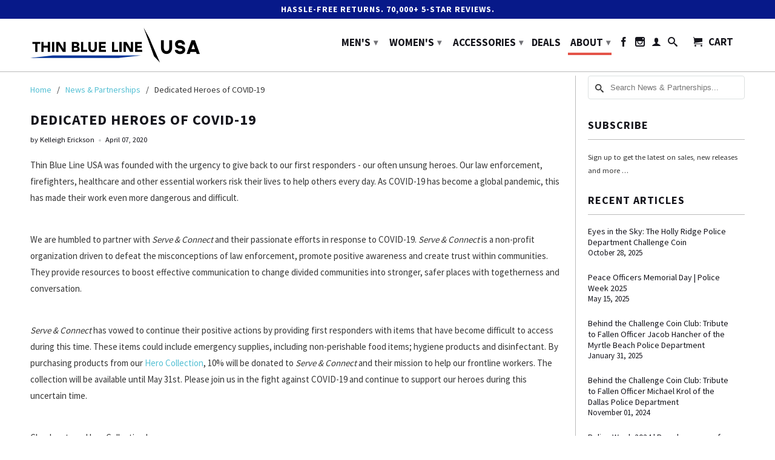

--- FILE ---
content_type: text/html; charset=utf-8
request_url: https://www.thinbluelineusa.com/blogs/news/dedicated-heroes-of-covid-19
body_size: 40838
content:
<!DOCTYPE html>
<!--[if lt IE 7 ]><html class="ie ie6" lang="en"> <![endif]-->
<!--[if IE 7 ]><html class="ie ie7" lang="en"> <![endif]-->
<!--[if IE 8 ]><html class="ie ie8" lang="en"> <![endif]-->
<!--[if IE 9 ]><html class="ie ie9" lang="en"> <![endif]-->
<!--[if (gte IE 10)|!(IE)]><!--><html lang="en"> <!--<![endif]-->
<head>
  <script src="//d1liekpayvooaz.cloudfront.net/apps/customizery/customizery.js?shop=pointview.myshopify.com"></script>
   <script>
        YETT_BLACKLIST = [
        /yotpo/,/privy/,/klaviyo/]
    </script>
  
  <script src="//www.thinbluelineusa.com/cdn/shop/t/193/assets/yett.js?v=106495577403524073061765687415" type="text/javascript"></script>

  <meta charset="utf-8">
  <meta http-equiv="cleartype" content="on">
  <meta name="robots" content="index,follow">

         
  <title>Dedicated Heroes of COVID-19 - Thin Blue Line USA</title>

  
  <meta name="description" content="Thin Blue Line USA was founded with the urgency to give back to our first responders - our often unsung heroes. Our law enforcement, firefighters, healthcare and other essential workers risk their lives to help others every day. As COVID-19 has become a global pandemic, this has made their work even more dangerous and " />
  
  

  <!-- Custom Fonts -->
  
  <link href="//fonts.googleapis.com/css?family=.|Raleway:light,normal,bold|Source+Sans+Pro:light,normal,bold|Source+Sans+Pro:light,normal,bold|Source+Sans+Pro:light,normal,semi-bold,bold" rel="stylesheet" type="text/css" />
  

  

<meta name="author" content="Thin Blue Line USA">
<meta property="og:url" content="https://www.thinbluelineusa.com/blogs/news/dedicated-heroes-of-covid-19">
<meta property="og:site_name" content="Thin Blue Line USA">


<meta name="twitter:card" content="summary">
<meta name="twitter:site" content="@thinlineusa">
<meta name="twitter:title" content="Thin Blue Line USA - Law Enforcement Products"/>
<meta name="twitter:description" content="Welcome to Thin Blue Line USA, your shopping destination for Law Enforcement Products. We offer flags, apparel, patches, tactical products, stickers, and more!"/>
<meta name="twitter:image:src" content="https://cdn.shopify.com/s/files/1/1171/4404/t/15/assets/logo.png?9212491819422980196" />



  <meta property="og:type" content="article">
  <meta property="og:title" content="Dedicated Heroes of COVID-19">
  
  
    <meta property="og:image" content="http://www.thinbluelineusa.com/cdn/shop/articles/Serve_and_Connect_af8449e0-5cae-41ed-b4f2-8d960667b16d_grande.jpg?v=1586292191">
    <meta property="og:image:secure_url" content="https://www.thinbluelineusa.com/cdn/shop/articles/Serve_and_Connect_af8449e0-5cae-41ed-b4f2-8d960667b16d_grande.jpg?v=1586292191">
  


  <meta property="og:description" content="Thin Blue Line USA was founded with the urgency to give back to our first responders - our often unsung heroes. Our law enforcement, firefighters, healthcare and other essential workers risk their lives to help others every day. As COVID-19 has become a global pandemic, this has made their work even more dangerous and ">




  <meta name="twitter:site" content="@thinblineusa">

<meta name="twitter:card" content="summary">

  <meta name="twitter:title" content="Dedicated Heroes of COVID-19">
  <meta name="twitter:description" content="Thin Blue Line USA was founded with the urgency to give back to our first responders - our often unsung heroes. Our law enforcement, firefighters, healthcare and other essential workers risk their lives to help others every day. As COVID-19 has become a global pandemic, this has made their work even more dangerous and difficult.  We are humbled to partner with Serve &amp;amp; Connect and their passionate efforts in response to COVID-19. Serve &amp;amp; Connect is a non-profit organization driven to defeat the misconceptions of law enforcement, promote positive awareness and create trust within communities. They provide resources to boost effective communication to change divided communities into stronger, safer places with togetherness and conversation. Serve &amp;amp; Connect has vowed to continue their positive actions by providing first responders with items that have become difficult to access during this time. These">
  
    <meta property="twitter:image" content="http://www.thinbluelineusa.com/cdn/shop/articles/Serve_and_Connect_af8449e0-5cae-41ed-b4f2-8d960667b16d_grande.jpg?v=1586292191">
  


  
  

  <!-- Mobile Specific Metas -->
  <meta name="HandheldFriendly" content="True">
  <meta name="MobileOptimized" content="320">
  <meta name="viewport" content="width=device-width,initial-scale=1">
  <meta name="theme-color" content="#ffffff">
  <meta name="format-detection" content="telephone=no">

  <link href="https://cdnjs.cloudflare.com/ajax/libs/select2/4.0.6-rc.0/css/select2.min.css" rel="stylesheet" />

  <!-- Stylesheets for Retina 3.2 -->
  <link href="//www.thinbluelineusa.com/cdn/shop/t/193/assets/styles.scss.css?v=140521858761330190391768279974" rel="stylesheet" type="text/css" media="all" />
  <!--[if lte IE 9]>
<link href="//www.thinbluelineusa.com/cdn/shop/t/193/assets/ie.css?v=16370617434440559491765687415" rel="stylesheet" type="text/css" media="all" />
<![endif]-->

  <link rel="shortcut icon" type="image/x-icon" href="//www.thinbluelineusa.com/cdn/shop/t/193/assets/favicon.png?v=32095427846042239041765687415">
  <link rel="canonical" href="https://www.thinbluelineusa.com/blogs/news/dedicated-heroes-of-covid-19" />

  

  <script src="//www.thinbluelineusa.com/cdn/shop/t/193/assets/app.js?v=70256315066153449431765687415" type="text/javascript"></script>
  
  <script src="//www.thinbluelineusa.com/cdn/shopifycloud/storefront/assets/themes_support/option_selection-b017cd28.js" type="text/javascript"></script>        
  <script>window.performance && window.performance.mark && window.performance.mark('shopify.content_for_header.start');</script><meta name="google-site-verification" content="9CMALs_N8j7gf45nzFMCWhIxF_njLzL9ulJHq_zTK7k">
<meta id="shopify-digital-wallet" name="shopify-digital-wallet" content="/11714404/digital_wallets/dialog">
<meta name="shopify-checkout-api-token" content="8dcba5685b52d53630cf0c7269fd678b">
<meta id="in-context-paypal-metadata" data-shop-id="11714404" data-venmo-supported="true" data-environment="production" data-locale="en_US" data-paypal-v4="true" data-currency="USD">
<link rel="alternate" type="application/atom+xml" title="Feed" href="/blogs/news.atom" />
<script async="async" src="/checkouts/internal/preloads.js?locale=en-US"></script>
<link rel="preconnect" href="https://shop.app" crossorigin="anonymous">
<script async="async" src="https://shop.app/checkouts/internal/preloads.js?locale=en-US&shop_id=11714404" crossorigin="anonymous"></script>
<script id="apple-pay-shop-capabilities" type="application/json">{"shopId":11714404,"countryCode":"US","currencyCode":"USD","merchantCapabilities":["supports3DS"],"merchantId":"gid:\/\/shopify\/Shop\/11714404","merchantName":"Thin Blue Line USA","requiredBillingContactFields":["postalAddress","email","phone"],"requiredShippingContactFields":["postalAddress","email","phone"],"shippingType":"shipping","supportedNetworks":["visa","masterCard","amex","discover","elo","jcb"],"total":{"type":"pending","label":"Thin Blue Line USA","amount":"1.00"},"shopifyPaymentsEnabled":true,"supportsSubscriptions":true}</script>
<script id="shopify-features" type="application/json">{"accessToken":"8dcba5685b52d53630cf0c7269fd678b","betas":["rich-media-storefront-analytics"],"domain":"www.thinbluelineusa.com","predictiveSearch":true,"shopId":11714404,"locale":"en"}</script>
<script>var Shopify = Shopify || {};
Shopify.shop = "pointview.myshopify.com";
Shopify.locale = "en";
Shopify.currency = {"active":"USD","rate":"1.0"};
Shopify.country = "US";
Shopify.theme = {"name":"Day 7","id":149097906368,"schema_name":null,"schema_version":null,"theme_store_id":601,"role":"main"};
Shopify.theme.handle = "null";
Shopify.theme.style = {"id":null,"handle":null};
Shopify.cdnHost = "www.thinbluelineusa.com/cdn";
Shopify.routes = Shopify.routes || {};
Shopify.routes.root = "/";</script>
<script type="module">!function(o){(o.Shopify=o.Shopify||{}).modules=!0}(window);</script>
<script>!function(o){function n(){var o=[];function n(){o.push(Array.prototype.slice.apply(arguments))}return n.q=o,n}var t=o.Shopify=o.Shopify||{};t.loadFeatures=n(),t.autoloadFeatures=n()}(window);</script>
<script>
  window.ShopifyPay = window.ShopifyPay || {};
  window.ShopifyPay.apiHost = "shop.app\/pay";
  window.ShopifyPay.redirectState = null;
</script>
<script id="shop-js-analytics" type="application/json">{"pageType":"article"}</script>
<script defer="defer" async type="module" src="//www.thinbluelineusa.com/cdn/shopifycloud/shop-js/modules/v2/client.init-shop-cart-sync_BT-GjEfc.en.esm.js"></script>
<script defer="defer" async type="module" src="//www.thinbluelineusa.com/cdn/shopifycloud/shop-js/modules/v2/chunk.common_D58fp_Oc.esm.js"></script>
<script defer="defer" async type="module" src="//www.thinbluelineusa.com/cdn/shopifycloud/shop-js/modules/v2/chunk.modal_xMitdFEc.esm.js"></script>
<script type="module">
  await import("//www.thinbluelineusa.com/cdn/shopifycloud/shop-js/modules/v2/client.init-shop-cart-sync_BT-GjEfc.en.esm.js");
await import("//www.thinbluelineusa.com/cdn/shopifycloud/shop-js/modules/v2/chunk.common_D58fp_Oc.esm.js");
await import("//www.thinbluelineusa.com/cdn/shopifycloud/shop-js/modules/v2/chunk.modal_xMitdFEc.esm.js");

  window.Shopify.SignInWithShop?.initShopCartSync?.({"fedCMEnabled":true,"windoidEnabled":true});

</script>
<script>
  window.Shopify = window.Shopify || {};
  if (!window.Shopify.featureAssets) window.Shopify.featureAssets = {};
  window.Shopify.featureAssets['shop-js'] = {"shop-cart-sync":["modules/v2/client.shop-cart-sync_DZOKe7Ll.en.esm.js","modules/v2/chunk.common_D58fp_Oc.esm.js","modules/v2/chunk.modal_xMitdFEc.esm.js"],"init-fed-cm":["modules/v2/client.init-fed-cm_B6oLuCjv.en.esm.js","modules/v2/chunk.common_D58fp_Oc.esm.js","modules/v2/chunk.modal_xMitdFEc.esm.js"],"shop-cash-offers":["modules/v2/client.shop-cash-offers_D2sdYoxE.en.esm.js","modules/v2/chunk.common_D58fp_Oc.esm.js","modules/v2/chunk.modal_xMitdFEc.esm.js"],"shop-login-button":["modules/v2/client.shop-login-button_QeVjl5Y3.en.esm.js","modules/v2/chunk.common_D58fp_Oc.esm.js","modules/v2/chunk.modal_xMitdFEc.esm.js"],"pay-button":["modules/v2/client.pay-button_DXTOsIq6.en.esm.js","modules/v2/chunk.common_D58fp_Oc.esm.js","modules/v2/chunk.modal_xMitdFEc.esm.js"],"shop-button":["modules/v2/client.shop-button_DQZHx9pm.en.esm.js","modules/v2/chunk.common_D58fp_Oc.esm.js","modules/v2/chunk.modal_xMitdFEc.esm.js"],"avatar":["modules/v2/client.avatar_BTnouDA3.en.esm.js"],"init-windoid":["modules/v2/client.init-windoid_CR1B-cfM.en.esm.js","modules/v2/chunk.common_D58fp_Oc.esm.js","modules/v2/chunk.modal_xMitdFEc.esm.js"],"init-shop-for-new-customer-accounts":["modules/v2/client.init-shop-for-new-customer-accounts_C_vY_xzh.en.esm.js","modules/v2/client.shop-login-button_QeVjl5Y3.en.esm.js","modules/v2/chunk.common_D58fp_Oc.esm.js","modules/v2/chunk.modal_xMitdFEc.esm.js"],"init-shop-email-lookup-coordinator":["modules/v2/client.init-shop-email-lookup-coordinator_BI7n9ZSv.en.esm.js","modules/v2/chunk.common_D58fp_Oc.esm.js","modules/v2/chunk.modal_xMitdFEc.esm.js"],"init-shop-cart-sync":["modules/v2/client.init-shop-cart-sync_BT-GjEfc.en.esm.js","modules/v2/chunk.common_D58fp_Oc.esm.js","modules/v2/chunk.modal_xMitdFEc.esm.js"],"shop-toast-manager":["modules/v2/client.shop-toast-manager_DiYdP3xc.en.esm.js","modules/v2/chunk.common_D58fp_Oc.esm.js","modules/v2/chunk.modal_xMitdFEc.esm.js"],"init-customer-accounts":["modules/v2/client.init-customer-accounts_D9ZNqS-Q.en.esm.js","modules/v2/client.shop-login-button_QeVjl5Y3.en.esm.js","modules/v2/chunk.common_D58fp_Oc.esm.js","modules/v2/chunk.modal_xMitdFEc.esm.js"],"init-customer-accounts-sign-up":["modules/v2/client.init-customer-accounts-sign-up_iGw4briv.en.esm.js","modules/v2/client.shop-login-button_QeVjl5Y3.en.esm.js","modules/v2/chunk.common_D58fp_Oc.esm.js","modules/v2/chunk.modal_xMitdFEc.esm.js"],"shop-follow-button":["modules/v2/client.shop-follow-button_CqMgW2wH.en.esm.js","modules/v2/chunk.common_D58fp_Oc.esm.js","modules/v2/chunk.modal_xMitdFEc.esm.js"],"checkout-modal":["modules/v2/client.checkout-modal_xHeaAweL.en.esm.js","modules/v2/chunk.common_D58fp_Oc.esm.js","modules/v2/chunk.modal_xMitdFEc.esm.js"],"shop-login":["modules/v2/client.shop-login_D91U-Q7h.en.esm.js","modules/v2/chunk.common_D58fp_Oc.esm.js","modules/v2/chunk.modal_xMitdFEc.esm.js"],"lead-capture":["modules/v2/client.lead-capture_BJmE1dJe.en.esm.js","modules/v2/chunk.common_D58fp_Oc.esm.js","modules/v2/chunk.modal_xMitdFEc.esm.js"],"payment-terms":["modules/v2/client.payment-terms_Ci9AEqFq.en.esm.js","modules/v2/chunk.common_D58fp_Oc.esm.js","modules/v2/chunk.modal_xMitdFEc.esm.js"]};
</script>
<script>(function() {
  var isLoaded = false;
  function asyncLoad() {
    if (isLoaded) return;
    isLoaded = true;
    var urls = ["\/\/shopify.privy.com\/widget.js?shop=pointview.myshopify.com","\/\/d1liekpayvooaz.cloudfront.net\/apps\/customizery\/customizery.js?shop=pointview.myshopify.com","https:\/\/shopifycdn.aaawebstore.com\/formbuilder\/appfiles\/aaa_form_builder_script_minify_v1.js?shop=pointview.myshopify.com","https:\/\/chimpstatic.com\/mcjs-connected\/js\/users\/11d7f2d4add84be4e0446c20e\/e7d73614676c7ecf0e67f6908.js?shop=pointview.myshopify.com","https:\/\/d1owz8ug8bf83z.cloudfront.net\/laundry-symbols\/\/js\/pdfgenerator.js?shop=pointview.myshopify.com","https:\/\/d18eg7dreypte5.cloudfront.net\/browse-abandonment\/smsbump_timer.js?shop=pointview.myshopify.com","https:\/\/static-autocomplete.fastsimon.com\/fast-simon-autocomplete-init.umd.js?mode=shopify\u0026UUID=76067042-7974-4737-9901-519c861b38a1\u0026store=11714404\u0026shop=pointview.myshopify.com","https:\/\/reconvert-cdn.com\/assets\/js\/store_reconvert_node.js?v=2\u0026scid=ZTcwZjhkMWRlMjZiZDgyNzlmYWQ2ZWFmZjA5NDcyZjAuY2E3ZGQyZGJkNzYxZjlhMTQyZjIxZTlhYjJiMzE0ZTE=\u0026shop=pointview.myshopify.com","https:\/\/reconvert-cdn.com\/assets\/js\/reconvert_script_tags.mini.js?scid=ZTcwZjhkMWRlMjZiZDgyNzlmYWQ2ZWFmZjA5NDcyZjAuY2E3ZGQyZGJkNzYxZjlhMTQyZjIxZTlhYjJiMzE0ZTE=\u0026shop=pointview.myshopify.com","https:\/\/cdn-app.cart-bot.net\/public\/js\/append.js?shop=pointview.myshopify.com","https:\/\/cdn.hextom.com\/js\/ultimatesalesboost.js?shop=pointview.myshopify.com","https:\/\/boostsales.apps.avada.io\/scripttag\/avada-badgev2.min.js?shop=pointview.myshopify.com","https:\/\/boostsales.apps.avada.io\/scripttag\/avada-tracking.min.js?shop=pointview.myshopify.com","https:\/\/boostsales.apps.avada.io\/scripttag\/avada-countdownv2.min.js?shop=pointview.myshopify.com","https:\/\/load.fomo.com\/api\/v1\/MEyrHXleHJhT0QWyLL8dTw\/load.js?shop=pointview.myshopify.com","\/\/backinstock.useamp.com\/widget\/7188_1767153500.js?category=bis\u0026v=6\u0026shop=pointview.myshopify.com"];
    for (var i = 0; i < urls.length; i++) {
      var s = document.createElement('script');
      s.type = 'text/javascript';
      s.async = true;
      s.src = urls[i];
      var x = document.getElementsByTagName('script')[0];
      x.parentNode.insertBefore(s, x);
    }
  };
  if(window.attachEvent) {
    window.attachEvent('onload', asyncLoad);
  } else {
    window.addEventListener('load', asyncLoad, false);
  }
})();</script>
<script id="__st">var __st={"a":11714404,"offset":-18000,"reqid":"b8a200d8-081c-44af-bf48-863eaf118f83-1769070258","pageurl":"www.thinbluelineusa.com\/blogs\/news\/dedicated-heroes-of-covid-19","s":"articles-384028475479","u":"6e22b861ab55","p":"article","rtyp":"article","rid":384028475479};</script>
<script>window.ShopifyPaypalV4VisibilityTracking = true;</script>
<script id="captcha-bootstrap">!function(){'use strict';const t='contact',e='account',n='new_comment',o=[[t,t],['blogs',n],['comments',n],[t,'customer']],c=[[e,'customer_login'],[e,'guest_login'],[e,'recover_customer_password'],[e,'create_customer']],r=t=>t.map((([t,e])=>`form[action*='/${t}']:not([data-nocaptcha='true']) input[name='form_type'][value='${e}']`)).join(','),a=t=>()=>t?[...document.querySelectorAll(t)].map((t=>t.form)):[];function s(){const t=[...o],e=r(t);return a(e)}const i='password',u='form_key',d=['recaptcha-v3-token','g-recaptcha-response','h-captcha-response',i],f=()=>{try{return window.sessionStorage}catch{return}},m='__shopify_v',_=t=>t.elements[u];function p(t,e,n=!1){try{const o=window.sessionStorage,c=JSON.parse(o.getItem(e)),{data:r}=function(t){const{data:e,action:n}=t;return t[m]||n?{data:e,action:n}:{data:t,action:n}}(c);for(const[e,n]of Object.entries(r))t.elements[e]&&(t.elements[e].value=n);n&&o.removeItem(e)}catch(o){console.error('form repopulation failed',{error:o})}}const l='form_type',E='cptcha';function T(t){t.dataset[E]=!0}const w=window,h=w.document,L='Shopify',v='ce_forms',y='captcha';let A=!1;((t,e)=>{const n=(g='f06e6c50-85a8-45c8-87d0-21a2b65856fe',I='https://cdn.shopify.com/shopifycloud/storefront-forms-hcaptcha/ce_storefront_forms_captcha_hcaptcha.v1.5.2.iife.js',D={infoText:'Protected by hCaptcha',privacyText:'Privacy',termsText:'Terms'},(t,e,n)=>{const o=w[L][v],c=o.bindForm;if(c)return c(t,g,e,D).then(n);var r;o.q.push([[t,g,e,D],n]),r=I,A||(h.body.append(Object.assign(h.createElement('script'),{id:'captcha-provider',async:!0,src:r})),A=!0)});var g,I,D;w[L]=w[L]||{},w[L][v]=w[L][v]||{},w[L][v].q=[],w[L][y]=w[L][y]||{},w[L][y].protect=function(t,e){n(t,void 0,e),T(t)},Object.freeze(w[L][y]),function(t,e,n,w,h,L){const[v,y,A,g]=function(t,e,n){const i=e?o:[],u=t?c:[],d=[...i,...u],f=r(d),m=r(i),_=r(d.filter((([t,e])=>n.includes(e))));return[a(f),a(m),a(_),s()]}(w,h,L),I=t=>{const e=t.target;return e instanceof HTMLFormElement?e:e&&e.form},D=t=>v().includes(t);t.addEventListener('submit',(t=>{const e=I(t);if(!e)return;const n=D(e)&&!e.dataset.hcaptchaBound&&!e.dataset.recaptchaBound,o=_(e),c=g().includes(e)&&(!o||!o.value);(n||c)&&t.preventDefault(),c&&!n&&(function(t){try{if(!f())return;!function(t){const e=f();if(!e)return;const n=_(t);if(!n)return;const o=n.value;o&&e.removeItem(o)}(t);const e=Array.from(Array(32),(()=>Math.random().toString(36)[2])).join('');!function(t,e){_(t)||t.append(Object.assign(document.createElement('input'),{type:'hidden',name:u})),t.elements[u].value=e}(t,e),function(t,e){const n=f();if(!n)return;const o=[...t.querySelectorAll(`input[type='${i}']`)].map((({name:t})=>t)),c=[...d,...o],r={};for(const[a,s]of new FormData(t).entries())c.includes(a)||(r[a]=s);n.setItem(e,JSON.stringify({[m]:1,action:t.action,data:r}))}(t,e)}catch(e){console.error('failed to persist form',e)}}(e),e.submit())}));const S=(t,e)=>{t&&!t.dataset[E]&&(n(t,e.some((e=>e===t))),T(t))};for(const o of['focusin','change'])t.addEventListener(o,(t=>{const e=I(t);D(e)&&S(e,y())}));const B=e.get('form_key'),M=e.get(l),P=B&&M;t.addEventListener('DOMContentLoaded',(()=>{const t=y();if(P)for(const e of t)e.elements[l].value===M&&p(e,B);[...new Set([...A(),...v().filter((t=>'true'===t.dataset.shopifyCaptcha))])].forEach((e=>S(e,t)))}))}(h,new URLSearchParams(w.location.search),n,t,e,['guest_login'])})(!0,!0)}();</script>
<script integrity="sha256-4kQ18oKyAcykRKYeNunJcIwy7WH5gtpwJnB7kiuLZ1E=" data-source-attribution="shopify.loadfeatures" defer="defer" src="//www.thinbluelineusa.com/cdn/shopifycloud/storefront/assets/storefront/load_feature-a0a9edcb.js" crossorigin="anonymous"></script>
<script crossorigin="anonymous" defer="defer" src="//www.thinbluelineusa.com/cdn/shopifycloud/storefront/assets/shopify_pay/storefront-65b4c6d7.js?v=20250812"></script>
<script data-source-attribution="shopify.dynamic_checkout.dynamic.init">var Shopify=Shopify||{};Shopify.PaymentButton=Shopify.PaymentButton||{isStorefrontPortableWallets:!0,init:function(){window.Shopify.PaymentButton.init=function(){};var t=document.createElement("script");t.src="https://www.thinbluelineusa.com/cdn/shopifycloud/portable-wallets/latest/portable-wallets.en.js",t.type="module",document.head.appendChild(t)}};
</script>
<script data-source-attribution="shopify.dynamic_checkout.buyer_consent">
  function portableWalletsHideBuyerConsent(e){var t=document.getElementById("shopify-buyer-consent"),n=document.getElementById("shopify-subscription-policy-button");t&&n&&(t.classList.add("hidden"),t.setAttribute("aria-hidden","true"),n.removeEventListener("click",e))}function portableWalletsShowBuyerConsent(e){var t=document.getElementById("shopify-buyer-consent"),n=document.getElementById("shopify-subscription-policy-button");t&&n&&(t.classList.remove("hidden"),t.removeAttribute("aria-hidden"),n.addEventListener("click",e))}window.Shopify?.PaymentButton&&(window.Shopify.PaymentButton.hideBuyerConsent=portableWalletsHideBuyerConsent,window.Shopify.PaymentButton.showBuyerConsent=portableWalletsShowBuyerConsent);
</script>
<script data-source-attribution="shopify.dynamic_checkout.cart.bootstrap">document.addEventListener("DOMContentLoaded",(function(){function t(){return document.querySelector("shopify-accelerated-checkout-cart, shopify-accelerated-checkout")}if(t())Shopify.PaymentButton.init();else{new MutationObserver((function(e,n){t()&&(Shopify.PaymentButton.init(),n.disconnect())})).observe(document.body,{childList:!0,subtree:!0})}}));
</script>
<script id='scb4127' type='text/javascript' async='' src='https://www.thinbluelineusa.com/cdn/shopifycloud/privacy-banner/storefront-banner.js'></script><link id="shopify-accelerated-checkout-styles" rel="stylesheet" media="screen" href="https://www.thinbluelineusa.com/cdn/shopifycloud/portable-wallets/latest/accelerated-checkout-backwards-compat.css" crossorigin="anonymous">
<style id="shopify-accelerated-checkout-cart">
        #shopify-buyer-consent {
  margin-top: 1em;
  display: inline-block;
  width: 100%;
}

#shopify-buyer-consent.hidden {
  display: none;
}

#shopify-subscription-policy-button {
  background: none;
  border: none;
  padding: 0;
  text-decoration: underline;
  font-size: inherit;
  cursor: pointer;
}

#shopify-subscription-policy-button::before {
  box-shadow: none;
}

      </style>

<script>window.performance && window.performance.mark && window.performance.mark('shopify.content_for_header.end');</script>
  <script>

</script>

  <!-- OrderLogic checkout restrictions ========================================= -->
  <script>
DEBUG_KEY = "__olDebug";

if (typeof olCreateCookie == 'undefined') {
    var olCreateCookie = function (name, value, days) {
        if (days) {
            var date = new Date();
            date.setTime(date.getTime() + (days * 24 * 60 * 60 * 1000));
            var expires = "; expires=" + date.toGMTString();
        }
        else var expires = "";
        document.cookie = name + "=" + JSON.stringify(value) + expires + "; path=/; SameSite=None; Secure";
    };
}

if (typeof olReadCookie == 'undefined') {
    var olReadCookie = function (name) {
        var nameEQ = name + "=";
        var ca = document.cookie.split(';');
        // the cookie is being created, there is a problem with the following logic matching the name
        for (var i = 0; i < ca.length; i++) {
            var c = ca[i];
            while (c.charAt(0) == ' ') c = c.substring(1, c.length);
            if (c.indexOf(nameEQ) == 0) return JSON.parse(c.substring(nameEQ.length, c.length));
        }
        return;
    };
}

if (typeof getOlCacheBuster == 'undefined') {
    var getOlCacheBuster = function() {
        if ( typeof getOlCacheBuster.olCacheBuster == 'undefined') {
            scriptsArray = Array.prototype.slice.call(document.getElementsByTagName("script"));
            scriptsArray = scriptsArray.concat(Array.prototype.slice.call(document.getElementsByTagName("noscript")));
            for (var i=0; i<scriptsArray.length; i++) {
                cacheBusterArray = scriptsArray[i].innerHTML.match(/orderlogicapp.com\\\/embedded_js\\\/production_base.js\?(\d+)/);
                if (cacheBusterArray == null) {
                    cacheBusterString = scriptsArray[i].getAttribute('src');
                    if (cacheBusterString != null) {
                        cacheBusterArray = cacheBusterString.match(/orderlogicapp.com\/embedded_js\/production_base.js\?(\d+)/);
                    }
                }
                if (cacheBusterArray != null) {
                    getOlCacheBuster.olCacheBuster = cacheBusterArray[1];
                    break;
                }
            }
        }
        return getOlCacheBuster.olCacheBuster;
    }
}

if (typeof ol_hostname == 'undefined') {
    var ol_hostname = 'www.orderlogicapp.com';
    var ol_debug = olReadCookie(DEBUG_KEY);
    if (window.location.search.replace("?", "").substring(0, 7) == 'olDebug') {
        ol_debug = window.location.search.replace("?olDebug=", "");
        if (ol_debug == 'false') ol_debug = false;
        olCreateCookie(DEBUG_KEY, ol_debug, null);
    }
}

var ol_cachebuster = getOlCacheBuster();
if (( typeof ol_cachebuster != 'undefined') || (ol_debug)) {
    if (typeof ol_script == 'undefined') {
        var ol_script = document.createElement('script');
        ol_script.type = 'text/javascript';
        ol_script.async = true;
        ol_script.src = "https://" + (ol_debug ? 'dev.orderlogicapp.com' : ol_hostname) + "/embedded_js/store.js?" + ol_cachebuster;
        document.head.appendChild(ol_script);
    }
}



olProductData = { 
}


</script>


  <script src="https://cdnjs.cloudflare.com/ajax/libs/select2/4.0.6-rc.0/js/select2.min.js"></script>
  <script type="text/javascript">
    (function e(){var e=document.createElement("script");e.type="text/javascript",e.async=true,e.src="//staticw2.yotpo.com/xgtFudVJbIDKPhJTOYL55LWOv94Lwxva1NjmgP8q/widget.js";var t=document.getElementsByTagName("script")[0];t.parentNode.insertBefore(e,t)})();
  </script>
  <meta name="p:domain_verify" content="7f7b07a5141891750e96bdabc5f65595"/>      
  <meta name="msvalidate.01" content="E28678D972B4ACA8F56A0AE8E046A6D9" />

  <!--BEGIN: Bing Ads UET Javascript tag.-->
  <script>(function(w,d,t,r,u){var f,n,i;w[u]=w[u]||[],f=function(){var o={ti:"5267954"};o.q=w[u],w[u]=new UET(o),w[u].push("pageLoad")},n=d.createElement(t),n.src=r,n.async=1,n.onload=n.onreadystatechange=function(){var s=this.readyState;s&&s!=="loaded"&&s!=="complete"||(f(),n.onload=n.onreadystatechange=null)},i=d.getElementsByTagName(t)[0],i.parentNode.insertBefore(n,i)})(window,document,"script","//bat.bing.com/bat.js","uetq");</script><noscript><img src="//bat.bing.com/action/0?ti=5267954&Ver=2" height="0" width="0" style="display:none; visibility: hidden;" /></noscript>

  <!--END: Bing Ads UET Javascript tag-->


  <!-- Google Tag Manager -->
  <noscript><iframe src="//www.googletagmanager.com/ns.html?id=GTM-N8K58G"
                    height="0" width="0" style="display:none;visibility:hidden"></iframe></noscript>
  <script>(function(w,d,s,l,i){w[l]=w[l]||[];w[l].push({'gtm.start':
                                                        new Date().getTime(),event:'gtm.js'});var f=d.getElementsByTagName(s)[0],
    j=d.createElement(s),dl=l!='dataLayer'?'&l='+l:'';j.async=true;j.src=
      '//www.googletagmanager.com/gtm.js?id='+i+dl;f.parentNode.insertBefore(j,f);
                              })(window,document,'script','dataLayer','GTM-N8K58G');</script>
  <!-- End Google Tag Manager -->

<!-- Global site tag (gtag.js) - Google Ads: 950463015 -->
<script async src="https://www.googletagmanager.com/gtag/js?id=AW-950463015"></script>
<script>
  window.dataLayer = window.dataLayer || [];
  function gtag(){dataLayer.push(arguments);}
  gtag('js', new Date());

  gtag('config', 'AW-950463015');
</script>



  <script src="//staticxx.s3.amazonaws.com/aio_stats_lib_v1.min.js?v=1.0"></script>



<!-- BEGIN app block: shopify://apps/klaviyo-email-marketing-sms/blocks/klaviyo-onsite-embed/2632fe16-c075-4321-a88b-50b567f42507 -->












  <script async src="https://static.klaviyo.com/onsite/js/PJgS5E/klaviyo.js?company_id=PJgS5E"></script>
  <script>!function(){if(!window.klaviyo){window._klOnsite=window._klOnsite||[];try{window.klaviyo=new Proxy({},{get:function(n,i){return"push"===i?function(){var n;(n=window._klOnsite).push.apply(n,arguments)}:function(){for(var n=arguments.length,o=new Array(n),w=0;w<n;w++)o[w]=arguments[w];var t="function"==typeof o[o.length-1]?o.pop():void 0,e=new Promise((function(n){window._klOnsite.push([i].concat(o,[function(i){t&&t(i),n(i)}]))}));return e}}})}catch(n){window.klaviyo=window.klaviyo||[],window.klaviyo.push=function(){var n;(n=window._klOnsite).push.apply(n,arguments)}}}}();</script>

  




  <script>
    window.klaviyoReviewsProductDesignMode = false
  </script>







<!-- END app block --><script src="https://cdn.shopify.com/extensions/019b6eab-211e-7978-ad83-a373ee147c2e/avada-boost-sales-41/assets/avada-offer.js" type="text/javascript" defer="defer"></script>
<script src="https://cdn.shopify.com/extensions/019b0ca3-aa13-7aa2-a0b4-6cb667a1f6f7/essential-countdown-timer-55/assets/countdown_timer_essential_apps.min.js" type="text/javascript" defer="defer"></script>
<link href="https://monorail-edge.shopifysvc.com" rel="dns-prefetch">
<script>(function(){if ("sendBeacon" in navigator && "performance" in window) {try {var session_token_from_headers = performance.getEntriesByType('navigation')[0].serverTiming.find(x => x.name == '_s').description;} catch {var session_token_from_headers = undefined;}var session_cookie_matches = document.cookie.match(/_shopify_s=([^;]*)/);var session_token_from_cookie = session_cookie_matches && session_cookie_matches.length === 2 ? session_cookie_matches[1] : "";var session_token = session_token_from_headers || session_token_from_cookie || "";function handle_abandonment_event(e) {var entries = performance.getEntries().filter(function(entry) {return /monorail-edge.shopifysvc.com/.test(entry.name);});if (!window.abandonment_tracked && entries.length === 0) {window.abandonment_tracked = true;var currentMs = Date.now();var navigation_start = performance.timing.navigationStart;var payload = {shop_id: 11714404,url: window.location.href,navigation_start,duration: currentMs - navigation_start,session_token,page_type: "article"};window.navigator.sendBeacon("https://monorail-edge.shopifysvc.com/v1/produce", JSON.stringify({schema_id: "online_store_buyer_site_abandonment/1.1",payload: payload,metadata: {event_created_at_ms: currentMs,event_sent_at_ms: currentMs}}));}}window.addEventListener('pagehide', handle_abandonment_event);}}());</script>
<script id="web-pixels-manager-setup">(function e(e,d,r,n,o){if(void 0===o&&(o={}),!Boolean(null===(a=null===(i=window.Shopify)||void 0===i?void 0:i.analytics)||void 0===a?void 0:a.replayQueue)){var i,a;window.Shopify=window.Shopify||{};var t=window.Shopify;t.analytics=t.analytics||{};var s=t.analytics;s.replayQueue=[],s.publish=function(e,d,r){return s.replayQueue.push([e,d,r]),!0};try{self.performance.mark("wpm:start")}catch(e){}var l=function(){var e={modern:/Edge?\/(1{2}[4-9]|1[2-9]\d|[2-9]\d{2}|\d{4,})\.\d+(\.\d+|)|Firefox\/(1{2}[4-9]|1[2-9]\d|[2-9]\d{2}|\d{4,})\.\d+(\.\d+|)|Chrom(ium|e)\/(9{2}|\d{3,})\.\d+(\.\d+|)|(Maci|X1{2}).+ Version\/(15\.\d+|(1[6-9]|[2-9]\d|\d{3,})\.\d+)([,.]\d+|)( \(\w+\)|)( Mobile\/\w+|) Safari\/|Chrome.+OPR\/(9{2}|\d{3,})\.\d+\.\d+|(CPU[ +]OS|iPhone[ +]OS|CPU[ +]iPhone|CPU IPhone OS|CPU iPad OS)[ +]+(15[._]\d+|(1[6-9]|[2-9]\d|\d{3,})[._]\d+)([._]\d+|)|Android:?[ /-](13[3-9]|1[4-9]\d|[2-9]\d{2}|\d{4,})(\.\d+|)(\.\d+|)|Android.+Firefox\/(13[5-9]|1[4-9]\d|[2-9]\d{2}|\d{4,})\.\d+(\.\d+|)|Android.+Chrom(ium|e)\/(13[3-9]|1[4-9]\d|[2-9]\d{2}|\d{4,})\.\d+(\.\d+|)|SamsungBrowser\/([2-9]\d|\d{3,})\.\d+/,legacy:/Edge?\/(1[6-9]|[2-9]\d|\d{3,})\.\d+(\.\d+|)|Firefox\/(5[4-9]|[6-9]\d|\d{3,})\.\d+(\.\d+|)|Chrom(ium|e)\/(5[1-9]|[6-9]\d|\d{3,})\.\d+(\.\d+|)([\d.]+$|.*Safari\/(?![\d.]+ Edge\/[\d.]+$))|(Maci|X1{2}).+ Version\/(10\.\d+|(1[1-9]|[2-9]\d|\d{3,})\.\d+)([,.]\d+|)( \(\w+\)|)( Mobile\/\w+|) Safari\/|Chrome.+OPR\/(3[89]|[4-9]\d|\d{3,})\.\d+\.\d+|(CPU[ +]OS|iPhone[ +]OS|CPU[ +]iPhone|CPU IPhone OS|CPU iPad OS)[ +]+(10[._]\d+|(1[1-9]|[2-9]\d|\d{3,})[._]\d+)([._]\d+|)|Android:?[ /-](13[3-9]|1[4-9]\d|[2-9]\d{2}|\d{4,})(\.\d+|)(\.\d+|)|Mobile Safari.+OPR\/([89]\d|\d{3,})\.\d+\.\d+|Android.+Firefox\/(13[5-9]|1[4-9]\d|[2-9]\d{2}|\d{4,})\.\d+(\.\d+|)|Android.+Chrom(ium|e)\/(13[3-9]|1[4-9]\d|[2-9]\d{2}|\d{4,})\.\d+(\.\d+|)|Android.+(UC? ?Browser|UCWEB|U3)[ /]?(15\.([5-9]|\d{2,})|(1[6-9]|[2-9]\d|\d{3,})\.\d+)\.\d+|SamsungBrowser\/(5\.\d+|([6-9]|\d{2,})\.\d+)|Android.+MQ{2}Browser\/(14(\.(9|\d{2,})|)|(1[5-9]|[2-9]\d|\d{3,})(\.\d+|))(\.\d+|)|K[Aa][Ii]OS\/(3\.\d+|([4-9]|\d{2,})\.\d+)(\.\d+|)/},d=e.modern,r=e.legacy,n=navigator.userAgent;return n.match(d)?"modern":n.match(r)?"legacy":"unknown"}(),u="modern"===l?"modern":"legacy",c=(null!=n?n:{modern:"",legacy:""})[u],f=function(e){return[e.baseUrl,"/wpm","/b",e.hashVersion,"modern"===e.buildTarget?"m":"l",".js"].join("")}({baseUrl:d,hashVersion:r,buildTarget:u}),m=function(e){var d=e.version,r=e.bundleTarget,n=e.surface,o=e.pageUrl,i=e.monorailEndpoint;return{emit:function(e){var a=e.status,t=e.errorMsg,s=(new Date).getTime(),l=JSON.stringify({metadata:{event_sent_at_ms:s},events:[{schema_id:"web_pixels_manager_load/3.1",payload:{version:d,bundle_target:r,page_url:o,status:a,surface:n,error_msg:t},metadata:{event_created_at_ms:s}}]});if(!i)return console&&console.warn&&console.warn("[Web Pixels Manager] No Monorail endpoint provided, skipping logging."),!1;try{return self.navigator.sendBeacon.bind(self.navigator)(i,l)}catch(e){}var u=new XMLHttpRequest;try{return u.open("POST",i,!0),u.setRequestHeader("Content-Type","text/plain"),u.send(l),!0}catch(e){return console&&console.warn&&console.warn("[Web Pixels Manager] Got an unhandled error while logging to Monorail."),!1}}}}({version:r,bundleTarget:l,surface:e.surface,pageUrl:self.location.href,monorailEndpoint:e.monorailEndpoint});try{o.browserTarget=l,function(e){var d=e.src,r=e.async,n=void 0===r||r,o=e.onload,i=e.onerror,a=e.sri,t=e.scriptDataAttributes,s=void 0===t?{}:t,l=document.createElement("script"),u=document.querySelector("head"),c=document.querySelector("body");if(l.async=n,l.src=d,a&&(l.integrity=a,l.crossOrigin="anonymous"),s)for(var f in s)if(Object.prototype.hasOwnProperty.call(s,f))try{l.dataset[f]=s[f]}catch(e){}if(o&&l.addEventListener("load",o),i&&l.addEventListener("error",i),u)u.appendChild(l);else{if(!c)throw new Error("Did not find a head or body element to append the script");c.appendChild(l)}}({src:f,async:!0,onload:function(){if(!function(){var e,d;return Boolean(null===(d=null===(e=window.Shopify)||void 0===e?void 0:e.analytics)||void 0===d?void 0:d.initialized)}()){var d=window.webPixelsManager.init(e)||void 0;if(d){var r=window.Shopify.analytics;r.replayQueue.forEach((function(e){var r=e[0],n=e[1],o=e[2];d.publishCustomEvent(r,n,o)})),r.replayQueue=[],r.publish=d.publishCustomEvent,r.visitor=d.visitor,r.initialized=!0}}},onerror:function(){return m.emit({status:"failed",errorMsg:"".concat(f," has failed to load")})},sri:function(e){var d=/^sha384-[A-Za-z0-9+/=]+$/;return"string"==typeof e&&d.test(e)}(c)?c:"",scriptDataAttributes:o}),m.emit({status:"loading"})}catch(e){m.emit({status:"failed",errorMsg:(null==e?void 0:e.message)||"Unknown error"})}}})({shopId: 11714404,storefrontBaseUrl: "https://www.thinbluelineusa.com",extensionsBaseUrl: "https://extensions.shopifycdn.com/cdn/shopifycloud/web-pixels-manager",monorailEndpoint: "https://monorail-edge.shopifysvc.com/unstable/produce_batch",surface: "storefront-renderer",enabledBetaFlags: ["2dca8a86"],webPixelsConfigList: [{"id":"1636794560","configuration":"{\"accountID\":\"PJgS5E\",\"webPixelConfig\":\"eyJlbmFibGVBZGRlZFRvQ2FydEV2ZW50cyI6IHRydWV9\"}","eventPayloadVersion":"v1","runtimeContext":"STRICT","scriptVersion":"524f6c1ee37bacdca7657a665bdca589","type":"APP","apiClientId":123074,"privacyPurposes":["ANALYTICS","MARKETING"],"dataSharingAdjustments":{"protectedCustomerApprovalScopes":["read_customer_address","read_customer_email","read_customer_name","read_customer_personal_data","read_customer_phone"]}},{"id":"1564901568","configuration":"{\"accountID\":\"76067042-7974-4737-9901-519c861b38a1\"}","eventPayloadVersion":"v1","runtimeContext":"STRICT","scriptVersion":"ed3062273042a62eadac52e696eeaaa8","type":"APP","apiClientId":159457,"privacyPurposes":["ANALYTICS","MARKETING","SALE_OF_DATA"],"dataSharingAdjustments":{"protectedCustomerApprovalScopes":["read_customer_address","read_customer_email","read_customer_name","read_customer_personal_data","read_customer_phone"]}},{"id":"1304559808","configuration":"{\"backendUrl\":\"https:\\\/\\\/api.fomo.com\",\"shopifyDomain\":\"pointview.myshopify.com\",\"clientId\":\"MEyrHXleHJhT0QWyLL8dTw\"}","eventPayloadVersion":"v1","runtimeContext":"STRICT","scriptVersion":"7d6b3c47d11904234b4b4387460e7d33","type":"APP","apiClientId":155003,"privacyPurposes":["ANALYTICS","MARKETING","SALE_OF_DATA"],"dataSharingAdjustments":{"protectedCustomerApprovalScopes":["read_customer_address","read_customer_email","read_customer_name","read_customer_personal_data"]}},{"id":"718962880","configuration":"{\"publicKey\":\"pub_09ef4d0af552559abeae\",\"apiUrl\":\"https:\\\/\\\/tracking.refersion.com\"}","eventPayloadVersion":"v1","runtimeContext":"STRICT","scriptVersion":"0fb80394591dba97de0fece487c9c5e4","type":"APP","apiClientId":147004,"privacyPurposes":["ANALYTICS","SALE_OF_DATA"],"dataSharingAdjustments":{"protectedCustomerApprovalScopes":["read_customer_email","read_customer_name","read_customer_personal_data"]}},{"id":"443416768","configuration":"{\"config\":\"{\\\"pixel_id\\\":\\\"G-NJ9EYXMFXE\\\",\\\"target_country\\\":\\\"US\\\",\\\"gtag_events\\\":[{\\\"type\\\":\\\"search\\\",\\\"action_label\\\":[\\\"G-NJ9EYXMFXE\\\",\\\"AW-950463015\\\/hSVcCJva6NoBEKfUm8UD\\\"]},{\\\"type\\\":\\\"begin_checkout\\\",\\\"action_label\\\":[\\\"G-NJ9EYXMFXE\\\",\\\"AW-950463015\\\/U-v4CJja6NoBEKfUm8UD\\\"]},{\\\"type\\\":\\\"view_item\\\",\\\"action_label\\\":[\\\"G-NJ9EYXMFXE\\\",\\\"AW-950463015\\\/YJadCJLa6NoBEKfUm8UD\\\",\\\"MC-9FK27QZXB5\\\"]},{\\\"type\\\":\\\"purchase\\\",\\\"action_label\\\":[\\\"G-NJ9EYXMFXE\\\",\\\"AW-950463015\\\/hecdCI_a6NoBEKfUm8UD\\\",\\\"MC-9FK27QZXB5\\\"]},{\\\"type\\\":\\\"page_view\\\",\\\"action_label\\\":[\\\"G-NJ9EYXMFXE\\\",\\\"AW-950463015\\\/hLvVCNDZ6NoBEKfUm8UD\\\",\\\"MC-9FK27QZXB5\\\"]},{\\\"type\\\":\\\"add_payment_info\\\",\\\"action_label\\\":[\\\"G-NJ9EYXMFXE\\\",\\\"AW-950463015\\\/KY_lCJ7a6NoBEKfUm8UD\\\"]},{\\\"type\\\":\\\"add_to_cart\\\",\\\"action_label\\\":[\\\"G-NJ9EYXMFXE\\\",\\\"AW-950463015\\\/NyKGCJXa6NoBEKfUm8UD\\\"]}],\\\"enable_monitoring_mode\\\":false}\"}","eventPayloadVersion":"v1","runtimeContext":"OPEN","scriptVersion":"b2a88bafab3e21179ed38636efcd8a93","type":"APP","apiClientId":1780363,"privacyPurposes":[],"dataSharingAdjustments":{"protectedCustomerApprovalScopes":["read_customer_address","read_customer_email","read_customer_name","read_customer_personal_data","read_customer_phone"]}},{"id":"422641856","configuration":"{\"pixelCode\":\"CMKNDFJC77UDUQCEHAU0\"}","eventPayloadVersion":"v1","runtimeContext":"STRICT","scriptVersion":"22e92c2ad45662f435e4801458fb78cc","type":"APP","apiClientId":4383523,"privacyPurposes":["ANALYTICS","MARKETING","SALE_OF_DATA"],"dataSharingAdjustments":{"protectedCustomerApprovalScopes":["read_customer_address","read_customer_email","read_customer_name","read_customer_personal_data","read_customer_phone"]}},{"id":"212172992","configuration":"{\"pixel_id\":\"1489785117996612\",\"pixel_type\":\"facebook_pixel\",\"metaapp_system_user_token\":\"-\"}","eventPayloadVersion":"v1","runtimeContext":"OPEN","scriptVersion":"ca16bc87fe92b6042fbaa3acc2fbdaa6","type":"APP","apiClientId":2329312,"privacyPurposes":["ANALYTICS","MARKETING","SALE_OF_DATA"],"dataSharingAdjustments":{"protectedCustomerApprovalScopes":["read_customer_address","read_customer_email","read_customer_name","read_customer_personal_data","read_customer_phone"]}},{"id":"52691136","configuration":"{\"tagID\":\"2612530691945\"}","eventPayloadVersion":"v1","runtimeContext":"STRICT","scriptVersion":"18031546ee651571ed29edbe71a3550b","type":"APP","apiClientId":3009811,"privacyPurposes":["ANALYTICS","MARKETING","SALE_OF_DATA"],"dataSharingAdjustments":{"protectedCustomerApprovalScopes":["read_customer_address","read_customer_email","read_customer_name","read_customer_personal_data","read_customer_phone"]}},{"id":"44695744","configuration":"{\"store\":\"pointview.myshopify.com\"}","eventPayloadVersion":"v1","runtimeContext":"STRICT","scriptVersion":"8450b52b59e80bfb2255f1e069ee1acd","type":"APP","apiClientId":740217,"privacyPurposes":["ANALYTICS","MARKETING","SALE_OF_DATA"],"dataSharingAdjustments":{"protectedCustomerApprovalScopes":["read_customer_address","read_customer_email","read_customer_name","read_customer_personal_data","read_customer_phone"]}},{"id":"19464384","configuration":"{\"accountID\":\"3269b94d-b57a-46a4-a5c4-54c6a4eb27ff\"}","eventPayloadVersion":"v1","runtimeContext":"STRICT","scriptVersion":"9f468f867a64642e46238f80055953d7","type":"APP","apiClientId":2441839,"privacyPurposes":["ANALYTICS","MARKETING","SALE_OF_DATA"],"dataSharingAdjustments":{"protectedCustomerApprovalScopes":["read_customer_address","read_customer_email","read_customer_name","read_customer_personal_data","read_customer_phone"]}},{"id":"shopify-app-pixel","configuration":"{}","eventPayloadVersion":"v1","runtimeContext":"STRICT","scriptVersion":"0450","apiClientId":"shopify-pixel","type":"APP","privacyPurposes":["ANALYTICS","MARKETING"]},{"id":"shopify-custom-pixel","eventPayloadVersion":"v1","runtimeContext":"LAX","scriptVersion":"0450","apiClientId":"shopify-pixel","type":"CUSTOM","privacyPurposes":["ANALYTICS","MARKETING"]}],isMerchantRequest: false,initData: {"shop":{"name":"Thin Blue Line USA","paymentSettings":{"currencyCode":"USD"},"myshopifyDomain":"pointview.myshopify.com","countryCode":"US","storefrontUrl":"https:\/\/www.thinbluelineusa.com"},"customer":null,"cart":null,"checkout":null,"productVariants":[],"purchasingCompany":null},},"https://www.thinbluelineusa.com/cdn","fcfee988w5aeb613cpc8e4bc33m6693e112",{"modern":"","legacy":""},{"shopId":"11714404","storefrontBaseUrl":"https:\/\/www.thinbluelineusa.com","extensionBaseUrl":"https:\/\/extensions.shopifycdn.com\/cdn\/shopifycloud\/web-pixels-manager","surface":"storefront-renderer","enabledBetaFlags":"[\"2dca8a86\"]","isMerchantRequest":"false","hashVersion":"fcfee988w5aeb613cpc8e4bc33m6693e112","publish":"custom","events":"[[\"page_viewed\",{}]]"});</script><script>
  window.ShopifyAnalytics = window.ShopifyAnalytics || {};
  window.ShopifyAnalytics.meta = window.ShopifyAnalytics.meta || {};
  window.ShopifyAnalytics.meta.currency = 'USD';
  var meta = {"page":{"pageType":"article","resourceType":"article","resourceId":384028475479,"requestId":"b8a200d8-081c-44af-bf48-863eaf118f83-1769070258"}};
  for (var attr in meta) {
    window.ShopifyAnalytics.meta[attr] = meta[attr];
  }
</script>
<script class="analytics">
  (function () {
    var customDocumentWrite = function(content) {
      var jquery = null;

      if (window.jQuery) {
        jquery = window.jQuery;
      } else if (window.Checkout && window.Checkout.$) {
        jquery = window.Checkout.$;
      }

      if (jquery) {
        jquery('body').append(content);
      }
    };

    var hasLoggedConversion = function(token) {
      if (token) {
        return document.cookie.indexOf('loggedConversion=' + token) !== -1;
      }
      return false;
    }

    var setCookieIfConversion = function(token) {
      if (token) {
        var twoMonthsFromNow = new Date(Date.now());
        twoMonthsFromNow.setMonth(twoMonthsFromNow.getMonth() + 2);

        document.cookie = 'loggedConversion=' + token + '; expires=' + twoMonthsFromNow;
      }
    }

    var trekkie = window.ShopifyAnalytics.lib = window.trekkie = window.trekkie || [];
    if (trekkie.integrations) {
      return;
    }
    trekkie.methods = [
      'identify',
      'page',
      'ready',
      'track',
      'trackForm',
      'trackLink'
    ];
    trekkie.factory = function(method) {
      return function() {
        var args = Array.prototype.slice.call(arguments);
        args.unshift(method);
        trekkie.push(args);
        return trekkie;
      };
    };
    for (var i = 0; i < trekkie.methods.length; i++) {
      var key = trekkie.methods[i];
      trekkie[key] = trekkie.factory(key);
    }
    trekkie.load = function(config) {
      trekkie.config = config || {};
      trekkie.config.initialDocumentCookie = document.cookie;
      var first = document.getElementsByTagName('script')[0];
      var script = document.createElement('script');
      script.type = 'text/javascript';
      script.onerror = function(e) {
        var scriptFallback = document.createElement('script');
        scriptFallback.type = 'text/javascript';
        scriptFallback.onerror = function(error) {
                var Monorail = {
      produce: function produce(monorailDomain, schemaId, payload) {
        var currentMs = new Date().getTime();
        var event = {
          schema_id: schemaId,
          payload: payload,
          metadata: {
            event_created_at_ms: currentMs,
            event_sent_at_ms: currentMs
          }
        };
        return Monorail.sendRequest("https://" + monorailDomain + "/v1/produce", JSON.stringify(event));
      },
      sendRequest: function sendRequest(endpointUrl, payload) {
        // Try the sendBeacon API
        if (window && window.navigator && typeof window.navigator.sendBeacon === 'function' && typeof window.Blob === 'function' && !Monorail.isIos12()) {
          var blobData = new window.Blob([payload], {
            type: 'text/plain'
          });

          if (window.navigator.sendBeacon(endpointUrl, blobData)) {
            return true;
          } // sendBeacon was not successful

        } // XHR beacon

        var xhr = new XMLHttpRequest();

        try {
          xhr.open('POST', endpointUrl);
          xhr.setRequestHeader('Content-Type', 'text/plain');
          xhr.send(payload);
        } catch (e) {
          console.log(e);
        }

        return false;
      },
      isIos12: function isIos12() {
        return window.navigator.userAgent.lastIndexOf('iPhone; CPU iPhone OS 12_') !== -1 || window.navigator.userAgent.lastIndexOf('iPad; CPU OS 12_') !== -1;
      }
    };
    Monorail.produce('monorail-edge.shopifysvc.com',
      'trekkie_storefront_load_errors/1.1',
      {shop_id: 11714404,
      theme_id: 149097906368,
      app_name: "storefront",
      context_url: window.location.href,
      source_url: "//www.thinbluelineusa.com/cdn/s/trekkie.storefront.1bbfab421998800ff09850b62e84b8915387986d.min.js"});

        };
        scriptFallback.async = true;
        scriptFallback.src = '//www.thinbluelineusa.com/cdn/s/trekkie.storefront.1bbfab421998800ff09850b62e84b8915387986d.min.js';
        first.parentNode.insertBefore(scriptFallback, first);
      };
      script.async = true;
      script.src = '//www.thinbluelineusa.com/cdn/s/trekkie.storefront.1bbfab421998800ff09850b62e84b8915387986d.min.js';
      first.parentNode.insertBefore(script, first);
    };
    trekkie.load(
      {"Trekkie":{"appName":"storefront","development":false,"defaultAttributes":{"shopId":11714404,"isMerchantRequest":null,"themeId":149097906368,"themeCityHash":"4379434280255227951","contentLanguage":"en","currency":"USD"},"isServerSideCookieWritingEnabled":true,"monorailRegion":"shop_domain","enabledBetaFlags":["65f19447"]},"Session Attribution":{},"S2S":{"facebookCapiEnabled":true,"source":"trekkie-storefront-renderer","apiClientId":580111}}
    );

    var loaded = false;
    trekkie.ready(function() {
      if (loaded) return;
      loaded = true;

      window.ShopifyAnalytics.lib = window.trekkie;

      var originalDocumentWrite = document.write;
      document.write = customDocumentWrite;
      try { window.ShopifyAnalytics.merchantGoogleAnalytics.call(this); } catch(error) {};
      document.write = originalDocumentWrite;

      window.ShopifyAnalytics.lib.page(null,{"pageType":"article","resourceType":"article","resourceId":384028475479,"requestId":"b8a200d8-081c-44af-bf48-863eaf118f83-1769070258","shopifyEmitted":true});

      var match = window.location.pathname.match(/checkouts\/(.+)\/(thank_you|post_purchase)/)
      var token = match? match[1]: undefined;
      if (!hasLoggedConversion(token)) {
        setCookieIfConversion(token);
        
      }
    });


        var eventsListenerScript = document.createElement('script');
        eventsListenerScript.async = true;
        eventsListenerScript.src = "//www.thinbluelineusa.com/cdn/shopifycloud/storefront/assets/shop_events_listener-3da45d37.js";
        document.getElementsByTagName('head')[0].appendChild(eventsListenerScript);

})();</script>
  <script>
  if (!window.ga || (window.ga && typeof window.ga !== 'function')) {
    window.ga = function ga() {
      (window.ga.q = window.ga.q || []).push(arguments);
      if (window.Shopify && window.Shopify.analytics && typeof window.Shopify.analytics.publish === 'function') {
        window.Shopify.analytics.publish("ga_stub_called", {}, {sendTo: "google_osp_migration"});
      }
      console.error("Shopify's Google Analytics stub called with:", Array.from(arguments), "\nSee https://help.shopify.com/manual/promoting-marketing/pixels/pixel-migration#google for more information.");
    };
    if (window.Shopify && window.Shopify.analytics && typeof window.Shopify.analytics.publish === 'function') {
      window.Shopify.analytics.publish("ga_stub_initialized", {}, {sendTo: "google_osp_migration"});
    }
  }
</script>
<script
  defer
  src="https://www.thinbluelineusa.com/cdn/shopifycloud/perf-kit/shopify-perf-kit-3.0.4.min.js"
  data-application="storefront-renderer"
  data-shop-id="11714404"
  data-render-region="gcp-us-central1"
  data-page-type="article"
  data-theme-instance-id="149097906368"
  data-theme-name=""
  data-theme-version=""
  data-monorail-region="shop_domain"
  data-resource-timing-sampling-rate="10"
  data-shs="true"
  data-shs-beacon="true"
  data-shs-export-with-fetch="true"
  data-shs-logs-sample-rate="1"
  data-shs-beacon-endpoint="https://www.thinbluelineusa.com/api/collect"
></script>
</head>
<body class="article article">
  <div id="content_wrapper">
    <div id="header" class="mm-fixed-top">
      <a href="#nav" class="icon-menu"> <span>Menu</span></a>
      <a href="#cart" class="icon-cart right"> <span>Cart</span></a>
    </div>

    <div id="fb-root"></div>
    <script>(function(d, s, id) {
  var js, fjs = d.getElementsByTagName(s)[0];
  if (d.getElementById(id)) return;
  js = d.createElement(s); js.id = id;
  js.src = "//connect.facebook.net/en_US/sdk.js#xfbml=1&version=v2.8";
  fjs.parentNode.insertBefore(js, fjs);
}(document, 'script', 'facebook-jssdk'));</script>


    <div class="hidden">
      <div id="nav">
        <ul>
          
          
          <li ><a href="/collections/mens">Men's</a>
            <ul>
              
              
              <li ><a href="/collections/mens-shirts">Shirts</a></li>
              
              
              
              <li ><a href="/collections/mens-hoodies">Hoodies/Sweatshirts</a></li>
              
              
              
              <li ><a href="/collections/headgear">Headwear</a></li>
              
              
              
              <li ><a href="/collections/jackets-outerwear">Jackets & Outerwear</a></li>
              
              
              
              <li ><a href="/collections/formal-wear">Formal Wear</a></li>
              
              
              
              <li ><a href="/collections/tanks">Tanks</a></li>
              
              
              
              <li ><a href="/collections/youth-and-infant">Youth & Infant</a></li>
              
              
              
              <li ><a href="/collections/mens-accessories">Men's Accessories</a></li>
              
              
              
              <li ><a href="/collections/mens">Shop All Men's</a></li>
              
              
            </ul>
          </li>
          
          
          
          <li ><a href="/collections/womens-collection">Women's</a>
            <ul>
              
              
              <li ><a href="/collections/womens-shirts-1">T-Shirts </a></li>
              
              
              
              <li ><a href="/collections/sweatshirts">Hoodies/Sweatshirts</a></li>
              
              
              
              <li ><a href="/collections/womens-jackets-outerwear">Jackets & Outerwear</a></li>
              
              
              
              <li ><a href="/collections/womens-tanks">Tanks</a></li>
              
              
              
              <li ><a href="/collections/jewelry">Jewelry</a></li>
              
              
              
              <li ><a href="/collections/headgear">Headwear</a></li>
              
              
              
              <li ><a href="/collections/youth-and-infant">Youth & Infant</a></li>
              
              
              
              <li ><a href="/collections/womens-accessories">Women's Accessories</a></li>
              
              
              
              <li ><a href="/collections/womens-collection">Shop All Women's</a></li>
              
              
            </ul>
          </li>
          
          
          
          <li ><a href="/collections/accessories">Accessories</a>
            <ul>
              
              
              <li ><a href="/collections/accessories">Shop All Accessories</a></li>
              
              
              
              <li ><a href="/collections/bracelets">Bracelets</a></li>
              
              
              
              <li ><a href="/collections/backpacks-and-bags">Bags & Coolers</a></li>
              
              
              
              <li ><a href="/collections/challenge-coins">Challenge Coins</a></li>
              
              
              
              <li ><a href="/collections/vehicle-emblems">Emblems</a></li>
              
              
              
              <li ><a href="/collections/eyewear">Eyewear</a></li>
              
              
              
              <li ><a href="/collections/flags">Flags</a> 
                <ul>
                                          
                  <li ><a href="/collections/law-enforcement-flags">Law Enforcement</a></li>
                                          
                  <li ><a href="/collections/firefighter-flags">Firefighter Flags</a></li>
                                          
                  <li ><a href="/collections/flag-poles">Flagpoles & Hardware</a></li>
                                          
                  <li ><a href="/collections/flags">Shop All Flags</a></li>
                  
                </ul>
              </li>
              
              
              
              <li ><a href="/collections/formal-wear">Formal Wear</a></li>
              
              
              
              <li ><a href="/collections/glassware-mugs">Glassware & Mugs</a></li>
              
              
              
              <li ><a href="/collections/headgear">Headwear</a></li>
              
              
              
              <li ><a href="/collections/jewelry">Jewelry </a></li>
              
              
              
              <li ><a href="/collections/keychains">Keychains</a></li>
              
              
              
              <li ><a href="/collections/lanyards">Lanyards</a></li>
              
              
              
              <li ><a href="/collections/magnets">Magnets</a></li>
              
              
              
              <li ><a href="https://www.thinbluelineusa.com/collections/christmas-ornaments">Ornaments</a></li>
              
              
              
              <li ><a href="/collections/thin-blue-line-pins">Pins</a></li>
              
              
              
              <li ><a href="/collections/pet-accessories">Pet Accessories </a></li>
              
              
              
              <li ><a href="/collections/patches">Patches</a></li>
              
              
              
              <li ><a href="/collections/stickers">Stickers</a></li>
              
              
              
              <li ><a href="/collections/socks">Socks</a></li>
              
              
              
              <li ><a href="/collections/thin-blue-red-line-ties">Ties</a></li>
              
              
              
              <li ><a href="/collections/wall-decor">Wall Decor</a></li>
              
              
              
              <li ><a href="/collections/zippo-lighters">Zippo Lighters</a></li>
              
              
              
              <li ><a href="/collections/more">More+</a></li>
              
              
            </ul>
          </li>
          
          
          
          <li ><a href="/collections/sales-and-deals">Deals</a></li>
          
          
          
          <li ><a href="/pages/about-us">About</a>
            <ul>
              
              
              <li ><a href="/pages/about-us">About Us</a></li>
              
              
              
              <li ><a href="/products/challenge-coin-subscription-club">Challenge Coin Club</a></li>
              
              
              
              <li ><a href="/pages/custom-challenge-coins">Custom Challenge Coins</a></li>
              
              
              
              <li ><a href="/pages/contact-us">Contact Us</a></li>
              
              
              
              <li ><a href="http://wholesale.thinbluelineusa.com">Wholesale</a></li>
              
              
              
              <li ><a href="/pages/custom-thin-blue-line-usa">Custom</a></li>
              
              
              
              <li class="Selected"><a href="/blogs/news">Company News</a></li>
              
              
              
              <li ><a href="/blogs/thin-blue-line-blog">Blog</a></li>
              
              
              
              <li ><a href="/collections/give-blue">Give Blue</a></li>
              
              
              
              <li ><a href="/pages/reviews">Reviews</a></li>
              
              
            </ul>
          </li>
          
          




          
          
          <li>
            <a href="/account/login" id="customer_login_link">My Account</a>
          </li>
          
          
        </ul>
      </div> 
      <script>(function(w,d,t,r,u){var f,n,i;w[u]=w[u]||[],f=function(){var o={ti:"5267954"};o.q=w[u],w[u]=new UET(o),w[u].push("pageLoad")},n=d.createElement(t),n.src=r,n.async=1,n.onload=n.onreadystatechange=function(){var s=this.readyState;s&&s!=="loaded"&&s!=="complete"||(f(),n.onload=n.onreadystatechange=null)},i=d.getElementsByTagName(t)[0],i.parentNode.insertBefore(n,i)})(window,document,"script","//bat.bing.com/bat.js","uetq");</script><noscript><img src="//bat.bing.com/action/0?ti=5267954&Ver=2" height="0" width="0" style="display:none; visibility: hidden;" /></noscript>

      <form action="/checkout" method="post" id="cart">
        <ul data-money-format="${{amount}}" data-shop-currency="USD" data-shop-name="Thin Blue Line USA">
          <li class="mm-subtitle"><a class="mm-subclose continue" href="#cart">Continue Shopping</a></li>

          
          <li class="mm-label empty_cart"><a href="/cart">Your Cart is Empty</a></li>
          
        </ul>
      </form>
    </div>

    <div class="header mm-fixed-top header_bar">
      
      <div class="promo_banner">
        Hassle-Free Returns. 70,000+ 5-Star Reviews.
      </div>
      

      <div class="container"> 
        <div class="four columns logo">
          <a href="https://www.thinbluelineusa.com" title="Thin Blue Line USA">
            
            <img src="//www.thinbluelineusa.com/cdn/shop/t/193/assets/logo.png?v=74976098735056949241765687415" alt="Thin Blue Line USA" data-src="//www.thinbluelineusa.com/cdn/shop/t/193/assets/logo.png?v=74976098735056949241765687415"  />
            
          </a>
        </div>

        <div class="twelve columns nav mobile_hidden">
          <ul class="menu">
            
            

            
            
            
            

            <li><a href="/collections/mens" class="sub-menu  ">Men's                     
              <span class="arrow">▾</span></a> 
              <div class="dropdown ">
                <ul>
                  
                  
                  
                  
                  <li><a href="/collections/mens-shirts">Shirts</a></li>
                  

                  
                  
                  
                  <li><a href="/collections/mens-hoodies">Hoodies/Sweatshirts</a></li>
                  

                  
                  
                  
                  <li><a href="/collections/headgear">Headwear</a></li>
                  

                  
                  
                  
                  <li><a href="/collections/jackets-outerwear">Jackets & Outerwear</a></li>
                  

                  
                  
                  
                  <li><a href="/collections/formal-wear">Formal Wear</a></li>
                  

                  
                  
                  
                  <li><a href="/collections/tanks">Tanks</a></li>
                  

                  
                  
                  
                  <li><a href="/collections/youth-and-infant">Youth & Infant</a></li>
                  

                  
                  
                  
                  <li><a href="/collections/mens-accessories">Men's Accessories</a></li>
                  

                  
                  
                  
                  <li><a href="/collections/mens">Shop All Men's</a></li>
                  

                  
                  
                </ul>
              </div>
            </li>
            
            
            

            
            
            
            

            <li><a href="/collections/womens-collection" class="sub-menu  ">Women's                     
              <span class="arrow">▾</span></a> 
              <div class="dropdown ">
                <ul>
                  
                  
                  
                  
                  <li><a href="/collections/womens-shirts-1">T-Shirts </a></li>
                  

                  
                  
                  
                  <li><a href="/collections/sweatshirts">Hoodies/Sweatshirts</a></li>
                  

                  
                  
                  
                  <li><a href="/collections/womens-jackets-outerwear">Jackets & Outerwear</a></li>
                  

                  
                  
                  
                  <li><a href="/collections/womens-tanks">Tanks</a></li>
                  

                  
                  
                  
                  <li><a href="/collections/jewelry">Jewelry</a></li>
                  

                  
                  
                  
                  <li><a href="/collections/headgear">Headwear</a></li>
                  

                  
                  
                  
                  <li><a href="/collections/youth-and-infant">Youth & Infant</a></li>
                  

                  
                  
                  
                  <li><a href="/collections/womens-accessories">Women's Accessories</a></li>
                  

                  
                  
                  
                  <li><a href="/collections/womens-collection">Shop All Women's</a></li>
                  

                  
                  
                </ul>
              </div>
            </li>
            
            
            

            
            
            
            

            <li><a href="/collections/accessories" class="sub-menu      ">Accessories                     
              <span class="arrow">▾</span></a> 
              <div class="dropdown dropdown-wide">
                <ul>
                  
                  
                  
                  
                  <li><a href="/collections/accessories">Shop All Accessories</a></li>
                  

                  
                  
                  
                  <li><a href="/collections/bracelets">Bracelets</a></li>
                  

                  
                  
                  
                  <li><a href="/collections/backpacks-and-bags">Bags & Coolers</a></li>
                  

                  
                  
                  
                  <li><a href="/collections/challenge-coins">Challenge Coins</a></li>
                  

                  
                  
                  
                  <li><a href="/collections/vehicle-emblems">Emblems</a></li>
                  

                  
                  
                  
                  <li><a href="/collections/eyewear">Eyewear</a></li>
                  

                  
                  
                  
                  <li><a href="/collections/flags">Flags</a></li>
                  
                  
                  
                  <li>
                    <a class="sub-link" href="/collections/law-enforcement-flags">Law Enforcement</a>
                  </li>
                  
                  
                  <li>
                    <a class="sub-link" href="/collections/firefighter-flags">Firefighter Flags</a>
                  </li>
                  
                  
                  <li>
                    <a class="sub-link" href="/collections/flag-poles">Flagpoles & Hardware</a>
                  </li>
                  
                  
                  <li>
                    <a class="sub-link" href="/collections/flags">Shop All Flags</a>
                  </li>
                  
                  

                  
                  
                  
                  <li><a href="/collections/formal-wear">Formal Wear</a></li>
                  

                  
                  
                  
                  <li><a href="/collections/glassware-mugs">Glassware & Mugs</a></li>
                  

                  
                  
                  
                  <li><a href="/collections/headgear">Headwear</a></li>
                  

                  
                  
                </ul>
                <ul>
                  
                  
                  
                  <li><a href="/collections/jewelry">Jewelry </a></li>
                  

                  
                  
                  
                  <li><a href="/collections/keychains">Keychains</a></li>
                  

                  
                  
                  
                  <li><a href="/collections/lanyards">Lanyards</a></li>
                  

                  
                  
                  
                  <li><a href="/collections/magnets">Magnets</a></li>
                  

                  
                  
                  
                  <li><a href="https://www.thinbluelineusa.com/collections/christmas-ornaments">Ornaments</a></li>
                  

                  
                  
                  
                  <li><a href="/collections/thin-blue-line-pins">Pins</a></li>
                  

                  
                  
                  
                  <li><a href="/collections/pet-accessories">Pet Accessories </a></li>
                  

                  
                  
                  
                  <li><a href="/collections/patches">Patches</a></li>
                  

                  
                  
                  
                  <li><a href="/collections/stickers">Stickers</a></li>
                  

                  
                  
                  
                  <li><a href="/collections/socks">Socks</a></li>
                  

                  
                  
                  
                  <li><a href="/collections/thin-blue-red-line-ties">Ties</a></li>
                  

                  
                  
                  
                  <li><a href="/collections/wall-decor">Wall Decor</a></li>
                  

                  
                  
                  
                  <li><a href="/collections/zippo-lighters">Zippo Lighters</a></li>
                  

                  
                  
                  
                  <li><a href="/collections/more">More+</a></li>
                  

                  
                  
                </ul>
              </div>
            </li>
            
            
            
            <li><a href="/collections/sales-and-deals" class="top-link ">Deals</a></li>
            
            
            

            
            
            
            

            <li><a href="/pages/about-us" class="sub-menu  active">About                     
              <span class="arrow">▾</span></a> 
              <div class="dropdown ">
                <ul>
                  
                  
                  
                  
                  <li><a href="/pages/about-us">About Us</a></li>
                  

                  
                  
                  
                  <li><a href="/products/challenge-coin-subscription-club">Challenge Coin Club</a></li>
                  

                  
                  
                  
                  <li><a href="/pages/custom-challenge-coins">Custom Challenge Coins</a></li>
                  

                  
                  
                  
                  <li><a href="/pages/contact-us">Contact Us</a></li>
                  

                  
                  
                  
                  <li><a href="http://wholesale.thinbluelineusa.com">Wholesale</a></li>
                  

                  
                  
                  
                  <li><a href="/pages/custom-thin-blue-line-usa">Custom</a></li>
                  

                  
                  
                  
                  <li><a href="/blogs/news">Company News</a></li>
                  

                  
                  
                  
                  <li><a href="/blogs/thin-blue-line-blog">Blog</a></li>
                  

                  
                  
                  
                  <li><a href="/collections/give-blue">Give Blue</a></li>
                  

                  
                  
                  
                  <li><a href="/pages/reviews">Reviews</a></li>
                  

                  
                  
                </ul>
              </div>
            </li>
            
            

            
            

            
            <li><a href="https://www.facebook.com/ThinBlueLineUSA/" title="Thin Blue Line USA on Facebook" rel="me" target="_blank" class="icon-facebook"></a></li>
            

            

            

            

            

            

            

            

            
            <li><a href="https://www.instagram.com/thinbluelineusa/" title="Thin Blue Line USA on Instagram" rel="me" target="_blank" class="icon-instagram"></a></li>
            

            
            
            
            <li>
              <a href="/account" title="My Account " class="icon-user"></a>
            </li>
            
            
            <li>
              <a href="/search" title="Search" class="icon-search" id="search-toggle"></a>
            </li>
            
            
            <li>
              
              <a href="#cart" class="icon-cart cart-button"> <span>Cart</span></a>
            </li>
          </ul>
        </div>
      </div>

      <div class="hidden hidden_on_desktop"> 

        <form class="search" action="/pages/search-results">

          <div class="four offset-by-five center mm-search">

            

            <input type="text" name="q" placeholder="Search..." value="" x-webkit-speech autocapitalize="off" autocomplete="off" autocorrect="off" />

            <button type="submit" name="submit" class="search_mobile_btn" value="Search" style="margin-top:0"><span class="icon-search icon-search_modile"></span></button>

          </div>

        </form>

      </div>

    </div>



    
    <div class="container main content"> 
      

      

      
      
  


  <div class="twelve columns ">
    <div class="clearfix section">
      
        <div class="clearfix breadcrumb">
          <div class="breadcrumb_text" itemscope itemtype="http://schema.org/BreadcrumbList">
            <span itemprop="itemListElement" itemscope itemtype="http://schema.org/ListItem"><a href="https://www.thinbluelineusa.com" title="Thin Blue Line USA" itemprop="item"><span itemprop="name">Home</span></a></span> 
            &nbsp; / &nbsp;
            <span itemprop="itemListElement"itemscope itemtype="http://schema.org/ListItem"><a href="/blogs/news" title="News &amp; Partnerships" itemprop="item"><span itemprop="name">News & Partnerships</span></a></span>       
            &nbsp; / &nbsp;
            <span itemprop="itemListElement" itemscope itemtype="http://schema.org/ListItem"><span itemprop="name">Dedicated Heroes of COVID-19</span></span>
          </div>
        </div>
      

      
        <div class="blog_meta tags ">
          
        </div>
      

        
          <h1 class="article_name">Dedicated Heroes of COVID-19</h1>
        

        <p class="blog_meta">
          
            <span>by Kelleigh Erickson</span>
          

          
            <span>April 07, 2020</span>
          
          
          
            
          
        </p>
      
      

        <p><span style="font-weight: 400;">Thin Blue Line USA was founded with the urgency to give back to our first responders - our often unsung heroes. Our law enforcement, firefighters, healthcare and other essential workers risk their lives to help others every day. As COVID-19 has become a global pandemic, this has made their work even more dangerous and difficult. </span></p>
<br>
<p><span style="font-weight: 400;">We are humbled to partner with </span><i><span style="font-weight: 400;">Serve &amp; Connect </span></i><span style="font-weight: 400;">and their passionate efforts in response to COVID-19. </span><i><span style="font-weight: 400;">Serve &amp; Connect</span></i><span style="font-weight: 400;"> is a non-profit organization driven to defeat the misconceptions of law enforcement, promote positive awareness and create trust within communities. They provide resources to boost effective communication to change divided communities into stronger, safer places with togetherness and conversation.</span></p>
<br>
<p><i><span style="font-weight: 400;">Serve &amp; Connect </span></i><span style="font-weight: 400;">has vowed to continue their positive actions by providing first responders with items that have become difficult to access during this time. These items could include emergency supplies, including non-perishable food items; hygiene products and disinfectant. By purchasing products from our </span><a href="https://www.thinbluelineusa.com/collections/hero-collection-thin-blue-line-usa"><span style="font-weight: 400;">Hero Collection</span></a><span style="font-weight: 400;">, 10% will be donated to </span><i><span style="font-weight: 400;">Serve &amp; Connect </span></i><span style="font-weight: 400;">and their mission to help our frontline workers. The collection will be available until May 31st. Please join us in the fight against COVID-19 and continue to support our heroes during this uncertain time.</span></p>
<br>
<p><span style="font-weight: 400;">Check out our Hero Collection here:</span></p>
<p><a href="https://www.thinbluelineusa.com/collections/hero-collection-thin-blue-line-usa"><span style="font-weight: 400;">Hero Collection</span></a></p>
<br>
<p><span style="font-weight: 400;">To learn more about </span><i><span style="font-weight: 400;">Serve &amp; Connect,</span></i><span style="font-weight: 400;"> or to make a donation, please visit here:</span></p>
<p><a href="http://www.serveandconnect.net"><span style="font-weight: 400;">www.serveandconnect.net</span></a></p>

        <span class="clear"></span>
      
        
          <br class="clear" />
            




    
<span class="social_buttons">
  Share: 

  

  

  <a href="https://twitter.com/intent/tweet?text=Check out Dedicated Heroes of COVID-19 from @shopify: https://www.thinbluelineusa.com/blogs/news/dedicated-heroes-of-covid-19" target="_blank" class="icon-twitter" title="Share this on Twitter"></a>

  <a href="https://www.facebook.com/sharer/sharer.php?u=https://www.thinbluelineusa.com/blogs/news/dedicated-heroes-of-covid-19" target="_blank" class="icon-facebook" title="Share this on Facebook"></a>

  
    <a target="_blank" data-pin-do="skipLink" class="icon-pinterest" title="Share this on Pinterest" href="http://pinterest.com/pin/create/button/?url=https://www.thinbluelineusa.com/blogs/news/dedicated-heroes-of-covid-19&description=Thin Blue Line USA was founded with the urgency to give back to our first responders - our often unsung heroes. Our law enforcement, firefighters, healthcare and other essential workers risk their lives to help others every day. As COVID...&media=//www.thinbluelineusa.com/cdn/shop/articles/Serve_and_Connect_af8449e0-5cae-41ed-b4f2-8d960667b16d_grande.jpg?v=1586292191"></a>
  

  <a target="_blank" class="icon-google-plus" title="Translation missing: en.layout.social_sharing.google_plus_title" href="https://plus.google.com/share?url=https://www.thinbluelineusa.com/blogs/news/dedicated-heroes-of-covid-19"></a>

  <a href="mailto:?subject=Thought you might like Dedicated Heroes of COVID-19&amp;body=Hey, I was browsing Thin Blue Line USA and found Dedicated Heroes of COVID-19. I wanted to share it with you.%0D%0A%0D%0Ahttps://www.thinbluelineusa.com/blogs/news/dedicated-heroes-of-covid-19" target="_blank" class="icon-mail" title="Email this to a friend"></a>
</span>




          <br class="clear" />
        
        <br class="clear" />

        
          <hr />
          <div class="gravatar two columns alpha center" data-email="klamb@pointviewproducts.com">
            <img src="//1.gravatar.com/avatar/0315bed380557437fcb9f6e08c95dd28?s=80&r=G" alt="Kelleigh Erickson" />
          </div>
          <div class="comment-body eight columns omega">
            <h6>Kelleigh Erickson</h6>
            <p class="meta">
              <span class="label">Author</span>
            </p>
            <p>
              
            </p>
          </div>
        

        <div class="clear" id="comments"></div>
        <br class="clear" />

        
          

          

          



          <div class="clear" id="new-comment"></div>
          <h4 class="title">Leave a comment</h4>

          
            <p><em>Comments will be approved before showing up.</em></p>
          

          <form method="post" action="/blogs/news/dedicated-heroes-of-covid-19/comments#comment_form" id="comment_form" accept-charset="UTF-8" class="comment-form"><input type="hidden" name="form_type" value="new_comment" /><input type="hidden" name="utf8" value="✓" />
            

            

            <div class="six columns alpha">
              <label for="comment_author">Name <span class="red">*</span></label>
              <input type="text" id="comment_author" name="comment[author]" value="" required="required" />
            </div>

            <div class="six columns omega">
              <label for="comment_email">Email <span class="red">*</span></label>
              <input type="text" id="comment_email" name="comment[email]" value="" required="required" />
            </div>

            <label for="comment_body">Comment <span class="red">*</span></label>
            <textarea id="comment_body" name="comment[body]" rows="5" required="required"></textarea>
          
            <input type="submit" value="Post comment" id="comment-submit" class="action_button add_to_cart" />
          </form>
        
    </div>

    
      <div class="section clearfix">
        <hr />
        <h3>Also in News &amp; Partnerships</h3>

        
        
          
          
          
          
            <div class="four columns alpha article">
              
                <a href="/blogs/news/eyes-in-the-sky-the-holly-ridge-police-department-coin" title="Eyes in the Sky: The Holly Ridge Police Department Challenge Coin">
                  <img src="//www.thinbluelineusa.com/cdn/shop/articles/Holly-Ridge-Police-Department_51dce0de-6d3f-4ea6-8369-09a20cd6c3ed_grande.jpg?v=1761697284" alt="Eyes in the Sky: The Holly Ridge Police Department Challenge Coin" />
                </a>
              

              
                <div class="blog_meta tags">
                  
                </div>
              

              <h5 class="sub_title">
                <a href="/blogs/news/eyes-in-the-sky-the-holly-ridge-police-department-coin" title="Eyes in the Sky: The Holly Ridge Police Department Challenge Coin">Eyes in the Sky: The Holly Ridge Police Department Challenge Coin</a>
              </h5>
              <p class="blog_meta">
                
                  <span>by Thin Blue Line USA</span>
                

                
                  <span>October 28, 2025</span>
                
                
                
                  <span>
                    <a href="/blogs/news/eyes-in-the-sky-the-holly-ridge-police-department-coin#comments">1 Comment</a>
                  </span>
                
              </p>

                 
              
                <p>
                  <a href="/blogs/news/eyes-in-the-sky-the-holly-ridge-police-department-coin" title="Eyes in the Sky: The Holly Ridge Police Department Challenge Coin">View full article &rarr; <span class="icon-right-arrow"></span></a>
                </p>
                         
            </div>
          
        
          
          
          
          
            <div class="four columns   article">
              
                <a href="/blogs/news/peace-officers-memorial-day-police-week-2025" title="Peace Officers Memorial Day | Police Week 2025">
                  <img src="//www.thinbluelineusa.com/cdn/shop/articles/Peace_Officers_Memorial_Day_2025_152d8581-df0a-46a4-ae20-fcd42bdfacf3_grande.jpg?v=1747319431" alt="Peace Officers Memorial Day | Police Week 2025" />
                </a>
              

              
                <div class="blog_meta tags">
                  
                </div>
              

              <h5 class="sub_title">
                <a href="/blogs/news/peace-officers-memorial-day-police-week-2025" title="Peace Officers Memorial Day | Police Week 2025">Peace Officers Memorial Day | Police Week 2025</a>
              </h5>
              <p class="blog_meta">
                
                  <span>by Thin Blue Line USA</span>
                

                
                  <span>May 15, 2025</span>
                
                
                
              </p>

                 
              
                <p>
                  <a href="/blogs/news/peace-officers-memorial-day-police-week-2025" title="Peace Officers Memorial Day | Police Week 2025">View full article &rarr; <span class="icon-right-arrow"></span></a>
                </p>
                         
            </div>
          
        
          
          
          
          
            <div class="four columns omega article">
              
                <a href="/blogs/news/behind-the-challenge-coin-club-tribute-to-officer-jacob-hancher-of-the-myrtle-beach-police-department-eow-10-3-2020" title="Behind the Challenge Coin Club: Tribute to Fallen Officer Jacob Hancher of the Myrtle Beach Police Department">
                  <img src="//www.thinbluelineusa.com/cdn/shop/articles/Officer-Jacob-Hancher-Challenge-Coin_42962e1b-348c-4eec-8abf-be05ae324d32_grande.jpg?v=1747318674" alt="Behind the Challenge Coin Club: Tribute to Fallen Officer Jacob Hancher of the Myrtle Beach Police Department" />
                </a>
              

              
                <div class="blog_meta tags">
                  
                </div>
              

              <h5 class="sub_title">
                <a href="/blogs/news/behind-the-challenge-coin-club-tribute-to-officer-jacob-hancher-of-the-myrtle-beach-police-department-eow-10-3-2020" title="Behind the Challenge Coin Club: Tribute to Fallen Officer Jacob Hancher of the Myrtle Beach Police Department">Behind the Challenge Coin Club: Tribute to Fallen Officer Jacob Hancher of the Myrtle Beach Police Department</a>
              </h5>
              <p class="blog_meta">
                
                  <span>by Thin Blue Line USA</span>
                

                
                  <span>January 31, 2025</span>
                
                
                
              </p>

                 
              
                <p>
                  <a href="/blogs/news/behind-the-challenge-coin-club-tribute-to-officer-jacob-hancher-of-the-myrtle-beach-police-department-eow-10-3-2020" title="Behind the Challenge Coin Club: Tribute to Fallen Officer Jacob Hancher of the Myrtle Beach Police Department">View full article &rarr; <span class="icon-right-arrow"></span></a>
                </p>
                         
            </div>
          
        
          
          
          
          
        
      </div>
      
  </div>

  
  <div class="sidebar four columns">
    <div class="sidebar_content">
      
        <form class="blog_search" action="/search">
          <input type="hidden" name="type" value="article" />
          <span class="icon-search"></span>
          <input type="text" name="q" class="search_box" placeholder="Search News &amp; Partnerships..." autocapitalize="off" autocomplete="off" autocorrect="off" value="" />
        </form>
      

      
        <h4>Subscribe</h4>
        <p>Sign up to get the latest on sales, new releases and more …</p>
        <div class="klaviyo-form-UjV4eL"></div>
      

      
        <h4>Recent Articles</h4>      
        <ul class="blog_list recent_articles">
          
            <li>
              <a href="/blogs/news/eyes-in-the-sky-the-holly-ridge-police-department-coin" title="Eyes in the Sky: The Holly Ridge Police Department Challenge Coin">Eyes in the Sky: The Holly Ridge Police Department Challenge Coin</a>
              
                <div class="meta">
                  <span class="label">October 28, 2025</span>
                </div>
              
            </li>
          
            <li>
              <a href="/blogs/news/peace-officers-memorial-day-police-week-2025" title="Peace Officers Memorial Day | Police Week 2025">Peace Officers Memorial Day | Police Week 2025</a>
              
                <div class="meta">
                  <span class="label">May 15, 2025</span>
                </div>
              
            </li>
          
            <li>
              <a href="/blogs/news/behind-the-challenge-coin-club-tribute-to-officer-jacob-hancher-of-the-myrtle-beach-police-department-eow-10-3-2020" title="Behind the Challenge Coin Club: Tribute to Fallen Officer Jacob Hancher of the Myrtle Beach Police Department">Behind the Challenge Coin Club: Tribute to Fallen Officer Jacob Hancher of the Myrtle Beach Police Department</a>
              
                <div class="meta">
                  <span class="label">January 31, 2025</span>
                </div>
              
            </li>
          
            <li>
              <a href="/blogs/news/challenge-coin-club-tribute-to-officer-michael-krol-of-the-dallas-police-department-eow-7-7-2016" title="Behind the Challenge Coin Club: Tribute to Fallen Officer Michael Krol of the Dallas Police Department">Behind the Challenge Coin Club: Tribute to Fallen Officer Michael Krol of the Dallas Police Department</a>
              
                <div class="meta">
                  <span class="label">November 01, 2024</span>
                </div>
              
            </li>
          
            <li>
              <a href="/blogs/news/police-week-2024" title="Police Week 2024 | Proud sponsor of Concerns of Police Survivors &amp; NLEOMF">Police Week 2024 | Proud sponsor of Concerns of Police Survivors & NLEOMF</a>
              
                <div class="meta">
                  <span class="label">May 15, 2024</span>
                </div>
              
            </li>
          
            <li>
              <a href="/blogs/news/new-partnership-with-the-atlanta-police-foundation" title="New Partnership With The Atlanta Police Foundation">New Partnership With The Atlanta Police Foundation</a>
              
                <div class="meta">
                  <span class="label">February 28, 2024</span>
                </div>
              
            </li>
          
            <li>
              <a href="/blogs/news/2023-candlelight-vigil" title="Candlelight Vigil | National Police Week 2023">Candlelight Vigil | National Police Week 2023</a>
              
                <div class="meta">
                  <span class="label">May 13, 2023</span>
                </div>
              
            </li>
          
            <li>
              <a href="/blogs/news/national-law-enforcement-appreciation-day-l-e-a-d" title="National Law Enforcement Appreciation Day (L.E.A.D.)">National Law Enforcement Appreciation Day (L.E.A.D.)</a>
              
                <div class="meta">
                  <span class="label">January 09, 2023</span>
                </div>
              
            </li>
          
            <li>
              <a href="/blogs/news/after-2-years-police-week-is-back-in-person" title="Police Week 2022 Has Returned Back to In-Person in Washington D.C.">Police Week 2022 Has Returned Back to In-Person in Washington D.C.</a>
              
                <div class="meta">
                  <span class="label">May 11, 2022</span>
                </div>
              
            </li>
          
            <li>
              <a href="/blogs/news/supporting-c-o-p-s-35-000-00-donation" title="Supporting C.O.P.S. (Concerns of Police Survivors) | $35,000.00 Donation">Supporting C.O.P.S. (Concerns of Police Survivors) | $35,000.00 Donation</a>
              
                <div class="meta">
                  <span class="label">March 16, 2022</span>
                </div>
              
            </li>
          
        </ul>
      
    
    
    
    
    </div>
  </div>


  <script type="text/javascript">
    // <![CDATA[  
      $(function() {    
        if(window.location.pathname.indexOf('/comments') != -1) {
          $('html,body').animate({scrollTop: $("#new-comment").offset().top-140},'slow');
        }
      });
    // ]]>
  </script>
  
      

    </div>
    <div class="sub-footer">
      <div class="container">

        <div class="four columns">
          
          <h6 class="title">Shop</h6>
          <ul class="footer_menu">
            
            <li><a href="/collections/shop" title="Shop">Shop</a></li>
            
            <li><a href="/cart" title="My Cart">My Cart</a></li>
            
            <li><a href="/products/gift-card" title="Gift Cards">Gift Cards</a></li>
            
            <li><a href="/pages/shipping-returns" title="Shipping & Returns">Shipping & Returns</a></li>
            
            <li><a href="/account/login" title="My Account">My Account</a></li>
            
          </ul>
          
        </div>


        <div class="four columns">
          
          <h6 class="title">Information</h6>
          <ul class="footer_menu">
            
            <li><a href="/pages/about-us" title="About Us">About Us</a></li>
            
            <li><a href="/pages/contact-us" title="Contact Us">Contact Us</a></li>
            
            <li><a href="/blogs/thin-blue-line-blog/what-is-the-thin-blue-line" title="What Is the Thin Blue Line?">What Is the Thin Blue Line?</a></li>
            
            <li><a href="/pages/privacy-policy" title="Privacy Policy">Privacy Policy</a></li>
            
            <li><a href="/pages/terms-conditions" title="Terms & Conditions">Terms & Conditions</a></li>
            
            <li><a href="https://thinbluelineusa.refersion.com/" title="Affiliate Program">Affiliate Program</a></li>
            
            <li><a href="https://wholesale.thinbluelineusa.com" title="Wholesale">Wholesale</a></li>
            
            <li><a href="/pages/careers" title="Careers">Careers</a></li>
            
            <li><a href="/pages/faq" title="FAQ">FAQ</a></li>
            
          </ul>
          
        </div>

        <div class="four columns">
          
          <h6 class="title">Connect</h6>
          <p style="text-align: center;"><a href="https://www.thinbluelineusa.com/pages/reviews" title="Reviews">
</a></p><div style="text-align: left;"><a href="https://www.thinbluelineusa.com/pages/reviews" title="Reviews"><img style="float: none;" alt="Reviews" src="//cdn.shopify.com/s/files/1/1171/4404/files/Yotpo-Review-Icon_240x240.jpg?v=1700751496"></a></div><a href="https://www.thinbluelineusa.com/pages/reviews" title="Reviews">
</a><p></p>
<p><strong>Thin Blue Line USA</strong><br>46986 Liberty Drive<br>Wixom, Michigan 48393 USA<br><strong>Tel: (248) 415-5537</strong><br><strong>Email: info@thinbluelineusa.com</strong></p>
<meta charset="utf-8">
<p>Click <a title="Contact Us" href="https://pointview.myshopify.com/pages/contact-us">here</a> to contact us.</p>
          

          
          <ul class="social_icons">
            

            
            <li><a href="https://www.facebook.com/ThinBlueLineUSA/" title="Thin Blue Line USA on Facebook" rel="me" target="_blank" class="icon-facebook"></a></li>
            

            

            

            

            

            

            

            

            
            <li><a href="https://www.instagram.com/thinbluelineusa/" title="Thin Blue Line USA on Instagram" rel="me" target="_blank" class="icon-instagram"></a></li>
            

            
          </ul>
          
        </div>

        <div class="four columns">
          <h6 class="title">News &amp; Updates</h6>
          <p>Sign up to get the latest on sales, new releases and more …</p>
          <div class="klaviyo-form-UjV4eL"></div>
        </div>

        <div class="sixteen columns mobile_only">
          <p class="mobile_only">
            
          </p>
        </div>
      </div>
    </div> 

    <div class="footer">
      <div class="container">
        <div class="sixteen columns">
          <p class="credits">
            &copy; 2026 <a href="/" title="">Thin Blue Line USA</a>.
            
            
                      
            All Rights Reserved.
          </p>

          
          <div class="payment_methods">
            
            <img src="//www.thinbluelineusa.com/cdn/shopifycloud/storefront/assets/payment_icons/american_express-1efdc6a3.svg" alt="American express" />
            
            <img src="//www.thinbluelineusa.com/cdn/shopifycloud/storefront/assets/payment_icons/apple_pay-1721ebad.svg" alt="Apple pay" />
            
            <img src="//www.thinbluelineusa.com/cdn/shopifycloud/storefront/assets/payment_icons/diners_club-678e3046.svg" alt="Diners club" />
            
            <img src="//www.thinbluelineusa.com/cdn/shopifycloud/storefront/assets/payment_icons/discover-59880595.svg" alt="Discover" />
            
            <img src="//www.thinbluelineusa.com/cdn/shopifycloud/storefront/assets/payment_icons/google_pay-34c30515.svg" alt="Google pay" />
            
            <img src="//www.thinbluelineusa.com/cdn/shopifycloud/storefront/assets/payment_icons/master-54b5a7ce.svg" alt="Master" />
            
            <img src="//www.thinbluelineusa.com/cdn/shopifycloud/storefront/assets/payment_icons/paypal-a7c68b85.svg" alt="Paypal" />
            
            <img src="//www.thinbluelineusa.com/cdn/shopifycloud/storefront/assets/payment_icons/shopify_pay-925ab76d.svg" alt="Shopify pay" />
            
            <img src="//www.thinbluelineusa.com/cdn/shopifycloud/storefront/assets/payment_icons/venmo-5c264a23.svg" alt="Venmo" />
            
            <img src="//www.thinbluelineusa.com/cdn/shopifycloud/storefront/assets/payment_icons/visa-65d650f7.svg" alt="Visa" />
            
          </div>
          
        </div>
      </div>
      <div style="text-align: center;"><img alt="Thin Blue Line Flag Official" src="//cdn.shopify.com/s/files/1/1171/4404/files/Thin_Blue_Line_American_Flag_compact.png?v=1518354788" style="float: none;" /></div>      <div id="search">
      <br>
      <div class="container">
        <div class="ten columns offset-by-three center">
          <div class="right search-close">
            X
          </div>
          <form action="/pages/search-results">
            
            <span class="icon-search search-submit"></span>
            <input type="text" name="q" placeholder="Search Thin Blue Line USA..." value="" autocapitalize="off" autocomplete="off" autocorrect="off" />
          </form>
        </div>
      </div>
      </div>
    </div>
        
    


    
    
  </div>
  



  <!-- BEGIN: Google Trusted Stores -->
  <script type="text/javascript">
    var gts = gts || [];

    gts.push(["id", "697764"]);
    gts.push(["badge_position", "BOTTOM_RIGHT"]);
    gts.push(["locale", “en_US"]);
              gts.push(["google_base_offer_id", "shopify_US_5802935879_18337879175"]);
    gts.push(["google_base_subaccount_id", "111352201"]);

    (function() {
      var gts = document.createElement("script");
      gts.type = "text/javascript";
      gts.async = true;
      gts.src = "https://www.googlecommerce.com/trustedstores/api/js";
      var s = document.getElementsByTagName("script")[0];
      s.parentNode.insertBefore(gts, s);
    })();
  </script>
  <!-- END: Google Trusted Stores -->

  



  <!-- google dynamic remarketing tag for theme.liquid -->
  
  <script type="text/javascript">
    var google_tag_params = {
      ecomm_prodid: '',
      ecomm_pagetype: 'other',
      ecomm_totalvalue: 0
    };
  </script>
  

  <script>
    try {
      ga('set', 'dimension1', window.google_tag_params.ecomm_prodid.toString());
    } catch (e) {}
    try {
      ga('set', 'dimension2', window.google_tag_params.ecomm_pagetype.toString()); 
    } catch (e) {}
    try {
      ga('set', 'dimension3', window.google_tag_params.ecomm_totalvalue.toString()); 
    } catch (e) {}
    ga('send', 'event', 'page', 'visit', window.google_tag_params.ecomm_pagetype.toString(), {
      'nonInteraction': 1
    });
  </script>


  <!--==================================================================================-->    



  <script type="text/javascript">
    /* <![CDATA[ */
    var google_conversion_id = 950463015;
    var google_custom_params = window.google_tag_params;
    var google_remarketing_only = true;
    /* ]]> */
  </script>
  <script type="text/javascript" src="//www.googleadservices.com/pagead/conversion.js">
  </script>
  <noscript>
    <div style="display:inline;">
      <img height="1" width="1" style="border-style:none;" alt="" src="//googleads.g.doubleclick.net/pagead/viewthroughconversion/950463015/?guid=ON&amp;script=0"/>
    </div>
  </noscript>

  <input type="hidden" name="aaaformbuilder_customer_logged_id" value="" id="aaaformbuilder_customer_logged_id"><input type="hidden" id="656565115116111114101" data-customer-id="" data-customer-email="" data-customer-name=" "/>
  <!-- **BEGIN** Hextom USB Integration // Main Include - DO NOT MODIFY -->
  <!-- **BEGIN** Hextom USB Integration // Main - DO NOT MODIFY -->
<script type="application/javascript">
    window.hextom_usb = {
        p1: [
            
        ],
        p2: [
            
        ],
        p3: {
            
        }
    };
</script>
<!-- **END** Hextom USB Integration // Main - DO NOT MODIFY -->
  <!-- **END** Hextom USB Integration // Main Include - DO NOT MODIFY -->
  <input type="hidden" name="page_handle" class="get_current_page_handle" value=""> 
 
<div class="aaa_form_builder_call_popup_form"></div>
<!-- Back in Stock helper snippet -->


<script id="back-in-stock-helper">
  var _BISConfig = _BISConfig || {};




</script>

<!-- End Back in Stock helper snippet -->
<!-- CRITEO START -->


<!-- CRITEO END -->
  <script src="https://cdn.attn.tv/thinbluelineusa/dtag.js"></script>
  
   <script>
var replaced = false;  

   
 $(window).on('keyup keypress scroll touch click mousemove', function(e) {
   

   if(!replaced){
   console.log('yett unblocked');
     window.yett.unblock() ;
     replaced = true;

   }


});
</script>

<img height="1" width="1" style="display:none;" alt="" src="https://px.ads.linkedin.com/collect/?pid=2392226&conversionId=7736220&fmt=gif" />
 

<div id="shopify-block-AY3pVa3ZJR0E3aHF6e__10436698916776057164" class="shopify-block shopify-app-block"><script id="subscription-helper">

        if (!window.AppstleIncluded) {
          window.AppstleIncluded = true;
          window.RS = Window.RS || {};
          
            RS.Config = {
                "selectors": {
                    "payment_button_selectors": "form[action$='/cart/add'] .shopify-payment-button",
                    "subscriptionLinkSelector": "",
                    "atcButtonPlacement": "BEFORE",
                    "subscriptionLinkPlacement": "BEFORE",
                    "cartRowSelector": "",
                    "cartLineItemSelector": "",
                    "cartLineItemPerQuantityPriceSelector": "",
                    "cartLineItemTotalPriceSelector": "",
                    "cartLineItemSellingPlanNameSelector": "",
                    "cartSubTotalSelector" : "",
                    "cartLineItemPriceSelector": "",
                    "cartLineItemPlacement": "BEFORE",
                    "cartHiddenAttributesSelector": "",
                    "buildABoxDiscountSelector": "",
                },
                "baseUrl": "https://subscription-admin.appstle.com",
                "usedTranslation": "true",
                "enableCartWidgetFeature": "false",
                "useUrlWithCustomerId": "true",
                "atcButtonSelector": "#infiniteoptions-container",
                "moneyFormat": "$ {{amount}}",
                "oneTimePurchaseText": "One Time Purchase",
                "tapToSelectText": "Tap To Select",
                "bundleDiscountTextV2": "bundle discount extra: {{bundleDiscount}} off",
                "sellingPlanTitleTextNonPrepaid": "{{sellingPlanName}}",
                "subscriptionDescriptionTextV2": "",
                "atcButtonTextSelector": "",
                "disableCartWidgetOnVariants": "",
                "shop": "pointview.myshopify.com",
                "deliveryText": "delivery",
                "purchaseOptionsText": "",
                "manageSubscriptionButtonText": "",
                "subscriptionOptionText": "Join Now",
                "sellingPlanSelectTitle": "Subscription Type",
                "subscriptionPriceDisplayText": "",
                "tooltipTitle": "Subscription detail",
                "showTooltipOnClick": "false",
                "tooltipDesctiption": `<strong>Have complete control of your subscriptions<\/strong><br\/><br\/>Skip, edit, or cancel plan anytime, based on your needs.`,
                "tooltipDescriptionOnPrepaidPlan": "<b>Prepaid Plan Details<\/b><\/br> Total price: {{totalPrice}} (Price for every delivery: {{pricePerDelivery}}*).<br>*Does not include shipping (if applicable), tax, duties, or any applicable discounts.",
                "tooltipDescriptionOnMultipleDiscount": "<b>Discount Details<\/b><\/br> Initial discount is {{discountOne}} and then {{discountTwo}}",
                "tooltipDescriptionCustomization": "{{{defaultTooltipDescription}}} <\/br>  {{{prepaidDetails}}} <\/br> {{{discountDetails}}}",
                "orderStatusManageSubscriptionTitle": "Subscription",
                "orderStatusManageSubscriptionDescription": "Continue to your account to view and manage your subscriptions. Please use the same email address that you used to buy the subscription.",
                "orderStatusManageSubscriptionButtonText": "Manage your subscription",
                "subscriptionOptionSelectedByDefault" : false,
                "totalPricePerDeliveryText" : "",
                "memberOnlySellingPlansJson": {},
                "nonMemberOnlySellingPlansJson": {},
                "sellingPlansJson": [{"frequencyCount":1,"frequencyInterval":"MONTH","billingFrequencyCount":1,"billingFrequencyInterval":"MONTH","frequencyName":"Monthly Subscription","frequencyDescription":"\u003cp\u003eAuto-Renews Every Month.\u0026nbsp;Cancel Anytime. \u003c/p\u003e","afterCycle1":0,"afterCycle2":0,"discountEnabled":false,"discountEnabled2":false,"discountEnabledMasked":false,"discountEnabled2Masked":false,"id":"gid://shopify/SellingPlan/2197487808","frequencyType":"ON_SPECIFIC_DAY","specificDayValue":15,"specificDayEnabled":true,"minCycles":1,"prepaidFlag":"false","idNew":"gid://shopify/SellingPlan/2197487808","planType":"PAY_AS_YOU_GO","deliveryPolicyPreAnchorBehavior":"ASAP","freeTrialEnabled":false,"memberOnly":false,"nonMemberOnly":false,"formFieldJson":"[{\"type\":\"select\",\"required\":false,\"visible\":true,\"config\":\"{\\\"dateFormat\\\": \\\"dd-mm-yy\\\"}\",\"nextOrderMinimumThreshold\":\"0\",\"label\":\"Is this a Gift? Automatically Cancel after:\",\"name\":\"Gift\",\"selectOptions\":\"Do Not Automatically Cancel, 6 months, 1 year\"}]","frequencySequence":0,"groupName":"Coin Club DRAFT","groupId":907378880,"repeatingCycle":false,"inventoryPolicyReserve":"ON_SALE","appstleCycles":[]},{"frequencyCount":1,"frequencyInterval":"MONTH","billingFrequencyCount":12,"billingFrequencyInterval":"MONTH","frequencyName":"Prepay for a Year \u0026 Get FREE Challenge Coin Desk Display","frequencyDescription":"\u003cp\u003e Auto-Renews After 12 Months. Cancel Anytime.\u003c/p\u003e","afterCycle1":0,"afterCycle2":0,"discountEnabled":false,"discountEnabled2":false,"discountEnabledMasked":false,"discountEnabled2Masked":false,"id":"gid://shopify/SellingPlan/2197618880","frequencyType":"ON_SPECIFIC_DAY","specificDayValue":15,"specificDayEnabled":true,"minCycles":1,"prepaidFlag":"true","idNew":"gid://shopify/SellingPlan/2197618880","planType":"ADVANCED_PREPAID","deliveryPolicyPreAnchorBehavior":"ASAP","freeTrialEnabled":false,"memberOnly":false,"nonMemberOnly":false,"formFieldJson":"[]","frequencySequence":1,"groupName":"Coin Club DRAFT","groupId":907378880,"repeatingCycle":false,"inventoryPolicyReserve":"ON_SALE","appstleCycles":[]},{"frequencyCount":1,"frequencyInterval":"MONTH","billingFrequencyCount":1,"billingFrequencyInterval":"MONTH","frequencyName":"Monthly Subscription ($15.95 + Shipping)","frequencyDescription":"\u003cp\u003eAuto-Renews Every Month.\u0026nbsp;Cancel Anytime.\u003c/p\u003e","afterCycle1":0,"afterCycle2":0,"discountEnabled":false,"discountEnabled2":false,"discountEnabledMasked":false,"discountEnabled2Masked":false,"id":"gid://shopify/SellingPlan/2199060672","frequencyType":"ON_SPECIFIC_DAY","specificDayValue":20,"specificDayEnabled":true,"minCycles":1,"cutOff":20,"prepaidFlag":"false","idNew":"gid://shopify/SellingPlan/2199060672","planType":"PAY_AS_YOU_GO","deliveryPolicyPreAnchorBehavior":"ASAP","freeTrialEnabled":false,"memberOnly":false,"nonMemberOnly":false,"formFieldJson":"[]","frequencySequence":0,"groupName":"Coin Club - 1 Coin","groupId":908853440,"repeatingCycle":false,"inventoryPolicyReserve":"ON_SALE","appstleCycles":[]},{"frequencyCount":1,"frequencyInterval":"MONTH","billingFrequencyCount":12,"billingFrequencyInterval":"MONTH","frequencyName":"Prepay for a Year \u0026 Get a FREE Challenge Coin Desk Display For New Members ($191.40 + Shipping)","frequencyDescription":"\u003cp\u003e Auto-Renews Yearly +  FREE Gift at Renewal. Cancel Anytime.\u003c/p\u003e","afterCycle1":0,"afterCycle2":0,"discountEnabled":false,"discountEnabled2":false,"discountEnabledMasked":false,"discountEnabled2Masked":false,"id":"gid://shopify/SellingPlan/2199093440","frequencyType":"ON_SPECIFIC_DAY","specificDayValue":20,"specificDayEnabled":true,"minCycles":1,"cutOff":19,"prepaidFlag":"true","idNew":"gid://shopify/SellingPlan/2199093440","planType":"ADVANCED_PREPAID","deliveryPolicyPreAnchorBehavior":"ASAP","freeTrialEnabled":false,"memberOnly":false,"nonMemberOnly":false,"formFieldJson":"[]","frequencySequence":1,"groupName":"Coin Club - 1 Coin","groupId":908853440,"repeatingCycle":false,"inventoryPolicyReserve":"ON_SALE","appstleCycles":[]},{"frequencyCount":1,"frequencyInterval":"MONTH","billingFrequencyCount":1,"billingFrequencyInterval":"MONTH","frequencyName":"Monthly Subscription ($29.95 + FREE Shipping)","frequencyDescription":"\u003cp\u003eAuto-Renews Every Month.\u0026nbsp;Cancel Anytime.\u003c/p\u003e","afterCycle1":0,"afterCycle2":0,"discountEnabled":false,"discountEnabled2":false,"discountEnabledMasked":false,"discountEnabled2Masked":false,"id":"gid://shopify/SellingPlan/2199257280","frequencyType":"ON_SPECIFIC_DAY","specificDayValue":20,"specificDayEnabled":true,"minCycles":1,"cutOff":20,"prepaidFlag":"false","idNew":"gid://shopify/SellingPlan/2199257280","planType":"PAY_AS_YOU_GO","deliveryPolicyPreAnchorBehavior":"ASAP","freeTrialEnabled":false,"memberOnly":false,"nonMemberOnly":false,"formFieldJson":"[]","frequencySequence":0,"groupName":"Coin Club - 2 Coins","groupId":908918976,"repeatingCycle":false,"inventoryPolicyReserve":"ON_SALE","appstleCycles":[]},{"frequencyCount":1,"frequencyInterval":"MONTH","billingFrequencyCount":12,"billingFrequencyInterval":"MONTH","frequencyName":"Prepay for a Year \u0026 Get a FREE Challenge Coin Desk Display For New Members + FREE Shipping","frequencyDescription":"\u003cp\u003e Auto-Renews Yearly + FREE Gift at Renewal. Cancel Anytime.\u003c/p\u003e","afterCycle1":0,"afterCycle2":0,"discountEnabled":false,"discountEnabled2":false,"discountEnabledMasked":false,"discountEnabled2Masked":false,"id":"gid://shopify/SellingPlan/2199290048","frequencyType":"ON_SPECIFIC_DAY","specificDayValue":20,"specificDayEnabled":true,"minCycles":1,"cutOff":19,"prepaidFlag":"true","idNew":"gid://shopify/SellingPlan/2199290048","planType":"ADVANCED_PREPAID","deliveryPolicyPreAnchorBehavior":"ASAP","freeTrialEnabled":false,"memberOnly":false,"nonMemberOnly":false,"formFieldJson":"[]","frequencySequence":1,"groupName":"Coin Club - 2 Coins","groupId":908918976,"repeatingCycle":false,"inventoryPolicyReserve":"ON_SALE","appstleCycles":[]},{"frequencyCount":1,"frequencyInterval":"MONTH","billingFrequencyCount":1,"billingFrequencyInterval":"MONTH","frequencyName":"Test","frequencyDescription":"","discountOffer":359.4,"discountOffer2":100.0,"afterCycle1":0,"afterCycle2":1,"discountType":"PRICE","discountType2":"PERCENTAGE","discountEnabled":true,"discountEnabled2":true,"discountEnabledMasked":true,"discountEnabled2Masked":true,"id":"gid://shopify/SellingPlan/2256306368","frequencyType":"ON_SPECIFIC_DAY","specificDayValue":20,"specificDayEnabled":true,"maxCycles":999999,"minCycles":1,"cutOff":19,"prepaidFlag":"false","idNew":"gid://shopify/SellingPlan/2256306368","planType":"PAY_AS_YOU_GO","deliveryPolicyPreAnchorBehavior":"ASAP","freeTrialEnabled":false,"memberOnly":false,"nonMemberOnly":false,"formFieldJson":"[]","frequencySequence":0,"groupName":"Subscription Plan Name","groupId":961413312,"repeatingCycle":false,"inventoryPolicyReserve":"ON_SALE","appstleCycles":[{"afterCycle":11,"discountType":"PRICE","value":359.4,"repeatingCycle":false},{"afterCycle":12,"discountType":"PERCENTAGE","value":100.0,"repeatingCycle":false},{"afterCycle":22,"discountType":"PRICE","value":359.4,"repeatingCycle":false},{"afterCycle":23,"discountType":"PERCENTAGE","value":100.0,"repeatingCycle":false}]},{"frequencyCount":1,"frequencyInterval":"MONTH","billingFrequencyCount":1,"billingFrequencyInterval":"MONTH","frequencyName":"Monthly Subscription (50% Off Your First Delivery)","frequencyDescription":"\u003cp\u003eSubsequent months will be billed at the standard rate of $29.95/month + FREE Shipping. Cancel Anytime.\u003c/p\u003e","discountOffer":50.0,"discountOffer2":0.0,"afterCycle1":0,"afterCycle2":1,"discountType":"PERCENTAGE","discountType2":"PERCENTAGE","discountEnabled":true,"discountEnabled2":true,"discountEnabledMasked":true,"discountEnabled2Masked":true,"id":"gid://shopify/SellingPlan/2594275520","frequencyType":"ON_SPECIFIC_DAY","specificDayValue":20,"specificDayEnabled":true,"minCycles":1,"cutOff":20,"prepaidFlag":"false","idNew":"gid://shopify/SellingPlan/2594275520","planType":"PAY_AS_YOU_GO","deliveryPolicyPreAnchorBehavior":"ASAP","freeTrialEnabled":false,"memberOnly":false,"nonMemberOnly":false,"formFieldJson":"null","frequencySequence":0,"groupName":"Coin Club - 2 Coins (V2)","groupId":1101922496,"repeatingCycle":false,"defaultSelectedPlan":false,"inventoryPolicyReserve":"ON_SALE","appstleCycles":[]},{"frequencyCount":1,"frequencyInterval":"MONTH","billingFrequencyCount":12,"billingFrequencyInterval":"MONTH","frequencyName":"Prepay for 11 Months \u0026 Get the 12th Month Free + FREE Shipping","frequencyDescription":"\u003cp\u003e Auto-Renews Yearly. Cancel Anytime.\u003c/p\u003e","discountOffer":29.95,"afterCycle1":0,"discountType":"FIXED","discountEnabled":true,"discountEnabledMasked":true,"id":"gid://shopify/SellingPlan/2594308288","frequencyType":"ON_SPECIFIC_DAY","specificDayValue":19,"specificDayEnabled":true,"minCycles":1,"cutOff":19,"prepaidFlag":"true","idNew":"gid://shopify/SellingPlan/2594308288","planType":"ADVANCED_PREPAID","deliveryPolicyPreAnchorBehavior":"ASAP","freeTrialEnabled":false,"memberOnly":false,"nonMemberOnly":false,"formFieldJson":"[{\"type\":\"checkbox\",\"label\":\"Is this a gift?\",\"required\":false,\"visible\":false,\"config\":\"{\\\"dateFormat\\\": \\\"dd-mm-yy\\\"}\",\"nextOrderMinimumThreshold\":\"0\",\"name\":\"Yes\",\"selectOptions\":\"\"}]","frequencySequence":1,"groupName":"Coin Club - 2 Coins (V2)","groupId":1101922496,"repeatingCycle":false,"defaultSelectedPlan":false,"inventoryPolicyReserve":"ON_SALE","appstleCycles":[]},{"frequencyCount":1,"frequencyInterval":"MONTH","billingFrequencyCount":1,"billingFrequencyInterval":"MONTH","frequencyName":"Monthly Subscription (50% Off Your First Delivery)","frequencyDescription":"\u003cp\u003eSubsequent months will be billed at the standard rate of $15.95/month + shipping. Cancel Anytime.\u003c/p\u003e","discountOffer":50.0,"discountOffer2":0.0,"afterCycle1":0,"afterCycle2":1,"discountType":"PERCENTAGE","discountType2":"PERCENTAGE","discountEnabled":true,"discountEnabled2":true,"discountEnabledMasked":true,"discountEnabled2Masked":true,"id":"gid://shopify/SellingPlan/2594341056","frequencyType":"ON_SPECIFIC_DAY","specificDayValue":20,"specificDayEnabled":true,"minCycles":1,"cutOff":20,"prepaidFlag":"false","idNew":"gid://shopify/SellingPlan/2594341056","planType":"PAY_AS_YOU_GO","deliveryPolicyPreAnchorBehavior":"ASAP","freeTrialEnabled":false,"memberOnly":false,"nonMemberOnly":false,"formFieldJson":"null","frequencySequence":0,"groupName":"Coin Club - 1 Coin (v2)","groupId":1101955264,"repeatingCycle":false,"defaultSelectedPlan":false,"inventoryPolicyReserve":"ON_SALE","appstleCycles":[]},{"frequencyCount":1,"frequencyInterval":"MONTH","billingFrequencyCount":12,"billingFrequencyInterval":"MONTH","frequencyName":"Prepay for 11 Months \u0026 Get the 12th Month FREE ($175.45 + Shipping)","frequencyDescription":"\u003cp\u003e Auto-Renews Yearly. Cancel Anytime.\u003c/p\u003e","discountOffer":20.94,"afterCycle1":0,"discountType":"FIXED","discountEnabled":true,"discountEnabledMasked":true,"id":"gid://shopify/SellingPlan/2594373824","frequencyType":"ON_SPECIFIC_DAY","specificDayValue":19,"specificDayEnabled":true,"minCycles":1,"cutOff":19,"prepaidFlag":"true","idNew":"gid://shopify/SellingPlan/2594373824","planType":"ADVANCED_PREPAID","deliveryPolicyPreAnchorBehavior":"ASAP","freeTrialEnabled":false,"memberOnly":false,"nonMemberOnly":false,"formFieldJson":"[]","frequencySequence":1,"groupName":"Coin Club - 1 Coin (v2)","groupId":1101955264,"repeatingCycle":false,"defaultSelectedPlan":false,"inventoryPolicyReserve":"ON_SALE","appstleCycles":[]}],
                "widgetEnabled": true,
                "showTooltip" : true,
                "showCartWidgetOnBundleItems" : false,
                "disablePassingSellingPlanAsLineProperties" : false,
                "sortByDefaultSequence": true,
                "showSubOptionBeforeOneTime": false,
                "detectVariantFromURLParams": false,
                "disableQueryParamsUpdate": false,
                "showStaticTooltip": false,
                "showAppstleLink": false,
                "sellingPlanTitleText" : "{{sellingPlanName}}",
                "oneTimePriceText" : "{{price}}",
                "selectedPayAsYouGoSellingPlanPriceText" : "{{price}}",
                "selectedPrepaidSellingPlanPriceText" : " {{totalPrice}}",
                "selectedDiscountFormat" : "SAVE {{selectedDiscountPercentage}}",
                "manageSubscriptionBtnFormat" : "<a href='apps\/subscriptions' class='appstle_manageSubBtn' ><button class='btn' style='padding: 2px 20px'>{{manageSubscriptionButtonText}}<\/button><\/a><br><br>",
                "manageSubscriptionUrl" : "https:\/\/www.thinbluelineusa.com\/apps\/subscriptions",
                "appstlePlanId": 164,
                "showCheckoutSubscriptionBtn": false,
                "priceSelector": "p.modal_price span[itemprop=\"price\"]",
                "reloadPriceSelector": "[id*=price-template]",
                "landingPagePriceSelector": "",
                "quickViewClickSelector": "",
                "badgeTop": "",
                "pricePlacement": "BEFORE",
                "disableLoadingJquery": false,
                "widgetEnabledOnSoldVariant": "false",
                "switchRadioButtonWidget": true,
                "appstlePlanName": "BUSINESS PREMIUM",
                "appstlePlanFeatures": {"analytics": true, "webhookAccess": false, "accessBundling": true, "enableAutoSync": false, "enableBundling": true, "enableSmsAlert": true, "accessBuildABox": true, "enablePriceSync": false, "enableAutomation": true, "enableCartWidget": true, "accessAppstleMenu": true, "accessResendEmail": true, "enableAddressSync": false, "enableExternalApi": false, "enableIntegrations": true, "enableQuickActions": true, "accessQuickCheckout": true, "accessSplitContract": true, "enableSummaryReports": true, "enableCustomEmailHtml": true, "enableWidgetPlacement": true, "enableShippingProfiles": true, "accessZapierIntegration": true, "enableCustomEmailDomain": true, "enableDunningManagement": true, "enableExportActivityLog": true, "subscriptionOrderAmount": 100000, "accessGorgiasIntegration": true, "accessKlaviyoContactSync": true, "accessMechanicIntegration": false, "accessWidgetDesignOptions": true, "enableImmediatePlaceOrder": true, "accessMechanicsIntegration": true, "enableAdvancedSellingPlans": true, "accessOneTimeProductUpsells": true, "enableProductSwapAutomation": true, "accessShopifyFlowIntegration": true, "enableCancellationManagement": true, "enableCustomerPortalSettings": true, "enableSubscriptionManagement": true, "accessKlaviyoEmailIntegration": true, "enableAdminNotificationAccess": true, "accessSubscriptionActivityLogs": true, "accessSubscriberLoyaltyFeatures": true, "enableAddToExistingSubscription": false, "enableTrackInventoryInSingleBAB": true, "accessManualSubscriptionCreation": true, "accessCustomerPortalProductUpsells": true, "accessDiscountOnCancellationAttempt": true, "accessAdvanceSubscriptionPlanOptions": true, "accessAdvancedCustomerPortalSettings": true},
                "formMappingAttributeName": "",
                "formMappingAttributeSelector": "",
                "quickViewModalPollingSelector": "",
                "scriptLoadDelay": "0",
                "formatMoneyOverride": "false",
                "enableAddToExistingSubscriptionFeature": "false",
                "displayAddToExistingSubscriptionButtonForNotLoggedInV2": "",
                "showAddToSubscriptionButtonOnlyOnSubscriptionProducts": "false",
                "appstle_app_proxy_path_prefix": "apps\/subscriptions",
                "updatePriceOnQuantityChange": "",
                "widgetParentSelector": "",
                "quantitySelector": "",
                "enableAddJSInterceptor": "false",
                "isDevEnabled": false,
                "forceReloadWidgetSelector": "",
                "forceReloadOnFreqChange": false,
                "showPrepaidPlanSeparately": false,
                "debugLogsEnabled": false,
                "isUseStorefrontAPI": false,
                "storeFrontAccessToken": "",
                "reBuyEnabled": "false",
                "loyaltyDetailsLabelText": "Subscriber Rewards",
                "loyaltyPerkDescriptionText": "",
                "widgetType": "WIDGET_TYPE_1",
                "showOneTimeComparePrice": false,
                "showCombinedSellingPlanCartWidget": false,
                "combinedCartWidgetSelector": "",
                "removeUnsubscribeOption": false,
                "widgetTemplateHtml": `{% raw %}{% endraw %}`,
                
                  "allWidgetTemplateHtml": "{\"WIDGET_TYPE_1\":\"{% raw %}{% endraw %}\",\"WIDGET_TYPE_6\":\"{% raw %}<div id=\\\"appstle-widget-template\\\">\\n  <div class=\\\"appstle_sub_widget\\\" id=\\\"appstle_subscription_widget{{widgetId}}\\\">\\n<div class=\\\"appstle_widget_title\\\">{{{purchaseOptionsText}}}</div>\\n      <div class=\\\"widgetSellingPlanWrapper\\\">\\n{{^requires_selling_plan}}\\n{{^showSubOptionBeforeOneTime}}\\n        <div class=\\\"appstle_input_wrapper appstle_onetime_block\\\">\\n          <input type=\\\"radio\\\" id=\\\"appstle_selling_plan_label_1{{widgetId}}\\\" name=\\\"selling_plan\\\" value=\\\"\\\" class=\\\"appstleSellingPlan{{widgetId}}\\\" {{^subscriptionOptionSelectedDefault}}checked{{/subscriptionOptionSelectedDefault}}>\\n          <label for=\\\"appstle_selling_plan_label_1{{widgetId}}\\\">\\n<div class=\\\"appstle-selling-plan-name-wrapper\\\">\\n            {{oneTimePuchaseText}}\\n<div class=\\\"appstle-cancel-text\\\">{{{noSubscriptionLabelTextV2}}}</div>\\n</div>\\n      <div class=\\\"appstle-selling-plan-detail-wrapper\\\">\\n<div class=\\\"appstle_span_wrapper\\\">\\n{{#showOneTimeComparePrice}}\\n<span class=\\\"appstle_lowercase appstle_sellingPlan_price appstle_onetime_amount_compare\\\">\\n  {{{oneTimePuchaseComparePriceAmount}}}\\n</span>\\n{{/showOneTimeComparePrice}}\\n\\n<span  class=\\\"appstle_lowercase appstle_sellingPlan_price appstle_onetime_amount\\\">{{{oneTimePuchaseAmount}}}</span></div>\\n</div>\\n          </label>\\n          \\n        </div>\\n{{/showSubOptionBeforeOneTime}}\\n{{/requires_selling_plan}}\\n        {{#sellingPlanVariants}}\\n           <div class=\\\"appstle_input_wrapper\\\">\\n    \\n             <input type=\\\"radio\\\" class=\\\"appstleSellingPlan{{widgetId}}\\\" id=\\\"{{sellingPlanId}}\\\" value=\\\"{{sellingPlanId}}\\\" name=\\\"selling_plan\\\" {{#isChecked}}checked{{/isChecked}}>\\n{{^prepaidFlag}}\\n             <label for=\\\"{{sellingPlanId}}\\\">\\n<div class=\\\"appstle-selling-plan-name-wrapper appstle-selling-plan-label-name\\\">\\n                {{{name}}}\\n<div class=\\\"appstle-cancel-text\\\">{{{cancelAnytimeLabelTextV2}}}</div>\\n</div>\\n<div class=\\\"appstle-selling-plan-detail-wrapper\\\">\\n<div class=\\\"appstle_span_wrapper\\\">\\n       <span class=\\\"appstle_lowercase appstle_sellingPlan_formattedCompareAtPrice appstle_price_block\\\">{{{formattedCompareAtPrice}}}</span>\\n        <span class=\\\"appstle_lowercase appstle_sellingPlan_price appstle_price_block\\\">{{{formattedPrice}}}</span>\\n\\n\\n</div>   \\n<span class=\\\"appstle_lowercase appstle_sellingPlan_price appstle_formattext_block\\\"></span>\\n{{#showPricePerDay}}<div class=\\\"appstle-perday-price\\\">{{{pricePerDay}}}</div>{{/showPricePerDay}}\\n<div class=\\\"appstle-frequency-description\\\">\\n{{{frequencyDescription}}}    \\n</div>\\n     </div>\\n </label>\\n{{#showFormattedDiscountText}}\\n  <span class=\\\"appstle_sellingPlan_discountText\\\">{{{formattedDiscountText}}}</span>\\n{{/showFormattedDiscountText}}\\n<div class=\\\"appstle-sm-hide  appstle-frequency-description\\\">{{{frequencyDescription}}} </div>     \\n{{/prepaidFlag}}\\n{{#prepaidFlag}}\\n<label for=\\\"{{sellingPlanId}}\\\">\\n<div class=\\\"appstle-selling-plan-name-wrapper appstle-selling-plan-label-name\\\">\\n                {{{name}}}\\n<div class=\\\"appstle-cancel-text\\\">{{{cancelAnytimeLabelTextV2}}}</div>\\n</div>\\n<div class=\\\"appstle-selling-plan-detail-wrapper\\\">\\n<div class=\\\"appstle_span_wrapper\\\">\\n       <span class=\\\"appstle_lowercase appstle_sellingPlan_formattedCompareAtPrice appstle_price_block\\\">{{{formattedCompareAtPrice}}}</span>\\n        <span class=\\\"appstle_lowercase appstle_sellingPlan_price appstle_price_block\\\">{{{totalPrice}}}</span>\\n\\n</div>  \\n<span class=\\\"appstle_lowercase appstle_sellingPlan_price appstle_discount_block appstle_formattedPrepaidPerDeliveryPriceText\\\">{{{formattedPrepaidPerDeliveryPriceText}}}</span>\\n       {{#showPricePerDay}}<div class=\\\"appstle-perday-price\\\">{{{pricePerDay}}}</div>{{/showPricePerDay}}\\n<div class=\\\"\\\">\\n<div class=\\\"appstle-frequency-description\\\">\\n{{{frequencyDescription}}}    \\n</div>\\n</div>\\n</div>\\n</label>\\n{{#showFormattedDiscountText}}\\n  <span class=\\\"appstle_sellingPlan_discountText\\\">{{{formattedDiscountText}}}</span>\\n{{/showFormattedDiscountText}}\\n<div class=\\\"appstle-sm-hide  appstle-frequency-description\\\">{{{frequencyDescription}}} </div>     \\n\\n{{/prepaidFlag}}\\n      \\n           </div>\\n        {{/sellingPlanVariants}}\\n{{^requires_selling_plan}}\\n{{#showSubOptionBeforeOneTime}}\\n        <div class=\\\"appstle_input_wrapper appstle_onetime_block\\\">\\n          <input type=\\\"radio\\\" id=\\\"appstle_selling_plan_label_1{{widgetId}}\\\" name=\\\"selling_plan\\\" value=\\\"\\\" class=\\\"appstleSellingPlan{{widgetId}}\\\" {{^subscriptionOptionSelectedDefault}}checked{{/subscriptionOptionSelectedDefault}}>\\n          <label for=\\\"appstle_selling_plan_label_1{{widgetId}}\\\">\\n<div  class=\\\"appstle-selling-plan-name-wrapper\\\">\\n            {{oneTimePuchaseText}}\\n<div class=\\\"appstle-cancel-text\\\">{{{noSubscriptionLabelTextV2}}}</div>\\n</div>\\n<div class=\\\"appstle-selling-plan-detail-wrapper\\\">\\n<span  class=\\\"appstle_lowercase appstle_sellingPlan_price appstle_onetime_amount_compare\\\">{{{oneTimePuchaseComparePriceAmount}}}</span>\\n      <span  class=\\\"appstle_lowercase appstle_sellingPlan_price appstle_onetime_amount\\\">{{{oneTimePuchaseAmount}}}</span>\\n\\n</div>\\n          </label>\\n          \\n        </div>\\n{{/showSubOptionBeforeOneTime}}\\n{{/requires_selling_plan}}\\n    </div>\\n{{#showStaticTooltip}}\\n<div class=\\\"appstle_tooltip_wrapper_static\\\"> {{{toolTipDescription}}}</div>\\n{{/showStaticTooltip}}\\n{{#showTooltip}}\\n\\n    <div data-appstle-icon=\\\"\\\" class=\\\"appstle_tooltip_wrapper\\\">\\n    <svg width=\\\"90\\\" height=\\\"90\\\" viewBox=\\\"0 0 90 90\\\" xmlns=\\\"http://www.w3.org/2000/svg\\\" class=\\\"tooltip_subscription_svg\\\">\\n    <path\\n      d=\\\"M45 0C20.1827 0 0 20.1827 0 45C0 69.8173 20.1827 90 45 90C69.8173 90 90 69.8174 90 45C90.0056 44.6025 89.9322 44.2078 89.7839 43.8389C89.6357 43.47 89.4156 43.1342 89.1365 42.8511C88.8573 42.568 88.5247 42.3432 88.158 42.1897C87.7912 42.0363 87.3976 41.9573 87 41.9573C86.6024 41.9573 86.2088 42.0363 85.842 42.1897C85.4753 42.3432 85.1427 42.568 84.8635 42.8511C84.5844 43.1342 84.3643 43.47 84.2161 43.8389C84.0678 44.2078 83.9944 44.6025 84 45C84 66.5748 66.5747 84 45 84C23.4253 84 6 66.5747 6 45C6 23.4254 23.4253 6 45 6C56.1538 6 66.3012 10.5882 73.4375 18H65.4062C65.0087 17.9944 64.614 18.0678 64.2451 18.2161C63.8762 18.3643 63.5405 18.5844 63.2573 18.8635C62.9742 19.1427 62.7494 19.4753 62.596 19.842C62.4425 20.2088 62.3635 20.6024 62.3635 21C62.3635 21.3976 62.4425 21.7912 62.596 22.158C62.7494 22.5247 62.9742 22.8573 63.2573 23.1365C63.5405 23.4156 63.8762 23.6357 64.2451 23.7839C64.614 23.9322 65.0087 24.0056 65.4062 24H79.8125C80.6081 23.9999 81.3711 23.6838 81.9337 23.1212C82.4963 22.5586 82.8124 21.7956 82.8125 21V6.59375C82.821 6.18925 82.7476 5.78722 82.5966 5.41183C82.4457 5.03644 82.2205 4.69545 81.9344 4.40936C81.6483 4.12327 81.3073 3.898 80.9319 3.7471C80.5565 3.5962 80.1545 3.52277 79.75 3.53125C79.356 3.53941 78.9675 3.62511 78.6067 3.78344C78.2458 3.94177 77.9197 4.16963 77.6469 4.45402C77.3741 4.73841 77.16 5.07375 77.0168 5.44089C76.8737 5.80803 76.8042 6.19977 76.8125 6.59375V12.875C68.6156 4.86282 57.3081 0 45 0ZM43.75 20.75C43.356 20.7582 42.9675 20.8439 42.6067 21.0022C42.2458 21.1605 41.9197 21.3884 41.6469 21.6728C41.3741 21.9572 41.16 22.2925 41.0168 22.6596C40.8737 23.0268 40.8042 23.4185 40.8125 23.8125V47.375C40.8116 47.7693 40.8883 48.16 41.0385 48.5246C41.1886 48.8892 41.4092 49.2207 41.6875 49.5L54.0938 61.9375C54.6573 62.5011 55.4217 62.8177 56.2188 62.8177C57.0158 62.8177 57.7802 62.5011 58.3438 61.9375C58.9073 61.3739 59.224 60.6095 59.224 59.8125C59.224 59.0155 58.9073 58.2511 58.3438 57.6875L46.8125 46.1875V23.8125C46.821 23.408 46.7476 23.006 46.5966 22.6306C46.4457 22.2552 46.2205 21.9142 45.9344 21.6281C45.6483 21.342 45.3073 21.1168 44.9319 20.9658C44.5565 20.8149 44.1545 20.7415 43.75 20.75Z\\\"\\n    ></path>\\n    </svg>\\n    <span class=\\\"appstle_tooltip_title\\\">{{{tooltipTitle}}}</span>\\n  </div>\\n<div class=\\\"appstle_tooltip\\\">\\n    <div class=\\\"appstle_tooltip_content\\\">\\n      {{{toolTipDescription}}}\\n    </div>\\n    {{#showAppstleLink}}\\n    <div class=\\\"appstle_tooltip_appstle\\\">\\n      <a href=\\\"https://appstle.com\\\" class=\\\"appstle_link\\\" target=\\\"_blank\\\">\\n      POWERED BY APPSTLE      </a>\\n    </div>\\n    {{/showAppstleLink}}\\n    </div>\\n{{/showTooltip}}\\n<style>\\n.widgetSellingPlanWrapper {\\n    display: grid;\\n    grid-template-columns: repeat(2, minmax(0, 1fr));\\n    gap: 1.5rem;\\n    grid-auto-rows: 1fr;\\n    margin-bottom: 6px;\\nmargin-top: 10px;\\n}\\n\\n.widgetSellingPlanWrapper input {\\n    display: none;\\n}\\n\\n.widgetSellingPlanWrapper label {\\n    border-radius: 10px;\\n    border: 1px solid rgba(var(--color-foreground));\\n    padding: 0.5rem;\\n    display: flex;\\n    justify-content: center;\\n    align-items: center;\\n    display: block;\\n    height: 100%;\\n    width: 100%;\\n    text-align: center;\\ncursor: pointer;\\n}\\n\\n.widgetSellingPlanWrapper input:checked+label {\\n    background-color: rgba(var(--color-foreground)) !important;\\ncolor: rgba(var(--color-background)) !important;\\n}\\n.appstle_lowercase {\\n    text-transform: lowercase;\\n}\\n\\n\\n.appstle_input_wrapper {\\n    position: relative;\\n}\\n\\nspan.appstle_sellingPlan_discountText {\\n    position: absolute;\\n    background: rgba(var(--color-foreground));\\n    color: rgba(var(--color-background));\\n    border-radius: 3px;\\n    padding: 1px 18px;\\n    left: 50%;\\n    display: block;\\n    transform: translate(-50%, -50%);\\n    white-space: nowrap;\\n}\\n\\nspan.appstle_sellingPlan_discountText:empty {\\n    display: none !important;\\n}\\ndiv.appstle_span_wrapper{\\n\\tdisplay: flex;\\n\\tjustify-content: center;\\n}\\n</style>\\n<style>\\n.widgetSellingPlanWrapper {\\n    grid-template-columns: repeat(3, minmax(0, 1fr)) !important;\\n   gap: 0.8rem !important;\\n}\\n\\n.appstle_sub_widget {\\n    max-width: 100%!important;\\n} \\n\\n.widgetSellingPlanWrapper label {\\n    height: auto !important;\\n    border: none !important;\\n    padding: 14px 5px !important;\\n    display: flex !important;\\n    justify-content: center !important;\\n    align-items: center !important;\\n    flex-direction: column;\\n    max-width: 100% !important;\\n    width: unset !important;\\nline-height: 20px;\\n}\\n\\n.appstle_how_does_it_work {\\n    line-height: 16px !important;\\n    margin: 6px 0px;\\n    color: rgba(var(--color-background));\\n}\\n@media screen and (max-width: 800px) {\\n    .appstle_how_does_it_work {\\n        text-align: right;\\n    }\\n}\\n\\nspan.appstle_lowercase.appstle_sellingPlan_price.appstle_formattext_block {\\ntext-align: right !important;\\n    display: block;\\n}\\n\\n.appstle_span_wrapper {\\n    align-items: baseline;\\n}\\n\\nspan.appstle_lowercase.appstle_sellingPlan_price.appstle_discount_block.appstle_formattedPrepaidPerDeliveryPriceText {\\n    display: block;\\n    text-align: right;\\n}\\n\\n.appstle_input_wrapper {\\n    display: flex;\\n    height: 100% !important;\\nflex-direction: column;\\n}\\n\\n.appstle_sub_widget input[type=radio]+label:before {\\n    content: \\\"\\\";\\n    position: absolute;\\n    inset: 0;\\n    border-radius: 12px;\\n    padding: 2px;\\n    background: #121212;\\n    -webkit-mask: linear-gradient(#fff 0 0) content-box,linear-gradient(#fff 0 0);\\n    -webkit-mask-composite: xor;\\n    mask-composite: exclude;\\n    pointer-events: none;\\n    z-index: 0;\\n    transition: all 0.2s;\\n}\\n\\n.appstle_sub_widget input[type=radio]:checked+label:before {\\n    content: \\\"\\\";\\n    position: absolute;\\n    inset: 0;\\n    border-radius: 12px;\\n //   padding: 4px;\\n// background: linear-gradient(to right,#Fef58f,#7A3900);\\n//background: #E53D29;\\n  border: 2px transparent;\\n    -webkit-mask: linear-gradient(#fff 0 0) content-box,linear-gradient(#fff 0 0);\\n    -webkit-mask-composite: xor;\\n    mask-composite: exclude;\\n    pointer-events: none;\\n    z-index: 0;\\n}\\n\\nspan.appstle_sellingPlan_discountText {\\n    background: rgba(var(--color-foreground));\\n    border-radius: 100px !important;\\n    padding: 0px 8px !important;\\n    height: 20px;\\n    display: flex !important;\\n    justify-content: center;\\n    align-items: center;\\n    letter-spacing: 1px;\\nz-index: 2;\\n}\\nspan.appstle_lowercase.appstle_sellingPlan_price.appstle_onetime_amount_compare {\\ntext-decoration: line-through;\\n}\\n\\n\\nspan.appstle-popular {\\n    position: absolute;\\n    top: -40px;\\n    background: black;\\n    color: rgba(var(--color-background));\\n    z-index: -3;\\n    border-radius: 10px;\\n    padding: 0px 10px 29px 10px;\\nleft: 0;\\n}\\n\\n.widgetSellingPlanWrapper label {\\n    border-radius: 14px;\\n}\\n\\n.widgetSellingPlanWrapper input:checked+label {\\n    overflow: hidden;\\n}\\n\\n\\n.appstle-perday-price {\\ndisplay: none;\\n}\\n\\n    .widgetSellingPlanWrapper {\\n    grid-template-columns: repeat(1, minmax(0, 1fr)) !important;\\n}\\n\\n.widgetSellingPlanWrapper label {\\n    flex-direction: row;\\n    justify-content: space-between !important;\\n    align-items: flex-start !important;\\nwidth: 100% !important;\\n}\\n\\n.widgetSellingPlanWrapper label {\\n    text-align: left;\\n    padding: 16px !important;\\nflex-basis: unset;\\n}\\n\\n.appstle_span_wrapper {\\n    justify-content: flex-end !important;\\n}\\n\\n.appstle-perday-price {\\n    text-align: right;\\n}\\n\\n.widgetSellingPlanWrapper {\\n    gap: 15px !important;\\n}\\n\\nspan.appstle-popular {\\n    width: calc(100% - 20px);\\n    text-align: center;\\n    letter-spacing: 2px;\\n    top: -30px;\\nleft: 0;\\n}\\n\\nspan.appstle_sellingPlan_discountText {    \\nleft: unset !important;\\n    right: 15px;\\n    transform: translate(0, -50%) !important;\\n}\\n.appstle-cancel-text {\\n    text-align: left;\\n}\\n\\n.appstle_input_wrapper label {\\n    text-align: left !important;\\n}\\n\\n.widgetSellingPlanWrapper input:checked+label {\\n    width: 100% !important;\\n    margin: 0 !important;\\n}\\n.appstle_input_wrapper {\\n    width: 100% !important;\\nflex-direction: row;\\n}\\n.widgetSellingPlanWrapper input:checked+label+span {\\n    background: rgba(var(--color-background)) !important;\\n    color:rgba(var(--color-foreground)) !important;\\n    border: 2px solid rgba(var(--color-foreground));\\n}\\n.appstle_onetime_block .appstle_span_wrapper {\\n    grid-column: 2;\\n}\\n.appstle-frequency-description {\\n  text-align: right !important;\\n}\\n\\n\\n.appstle-sm-hide {\\n  display: none;\\n}\\n\\n@media screen and (min-width: 800px) {\\n.appstle-lg-show {\\n  display: block;\\n}\\n.appstle-lg-hide {\\n  display: none;\\n}\\n\\n}\\n\\nspan.appstle_lowercase.appstle_sellingPlan_formattedCompareAtPrice.appstle_price_block {\\n    text-decoration: line-through;\\n    display: block;\\n    margin-right: 3px;\\n    color: rgba(var(--color-foreground));\\n}\\n.widgetSellingPlanWrapper input:checked+label .appstle_sellingPlan_formattedCompareAtPrice {\\ncolor:rgba(var(--color-background));\\n} \\n\\n.appstle_span_wrapper > * {\\nflex-shrink: 0\\n}\\n.appstle-selling-plan-detail-wrapper{\\ncolor: rgba(var(--color-foreground));\\n}\\n.widgetSellingPlanWrapper input:checked+label .appstle-selling-plan-detail-wrapper{\\ncolor: rgba(var(--color-background)) !important;\\n}\\n\\n</style>\\n</div>\\n{% endraw %}\",\"WIDGET_TYPE_7\":\"{% raw %}{% endraw %}\",\"WIDGET_TYPE_2\":\"{% raw %}{% endraw %}\",\"WIDGET_TYPE_3\":\"{% raw %}<div id=\\\"appstle-widget-template\\\">\\n  <div class=\\\"appstle_sub_widget\\\" id=\\\"appstle_subscription_widget{{widgetId}}\\\">\\n<div class=\\\"appstle_widget_title\\\">{{{purchaseOptionsText}}}</div>\\n      <div class=\\\"widgetSellingPlanWrapper appstle_subscription_wrapper\\\">\\n{{#showSubOptionBeforeOneTime}}\\n        {{#sellingPlanVariants}}\\n           <div class=\\\"appstle_input_wrapper appstle_subscription_option\\\">\\n             <input type=\\\"radio\\\" class=\\\"appstleSellingPlan{{widgetId}}\\\" id=\\\"{{sellingPlanId}}\\\" value=\\\"{{sellingPlanId}}\\\" name=\\\"selling_plan\\\" {{#isChecked}}checked{{/isChecked}}>\\n             {{^prepaidFlag}}\\n             <label for=\\\"{{sellingPlanId}}\\\" class=\\\"appstle_widget_three\\\">\\n                 {{{name}}}\\n<div class=\\\"appstle_span_wrapper\\\">\\n        <span class=\\\"appstle_lowercase appstle_sellingPlan_price appstle_price_block\\\">{{{formattedPrice}}}</span>\\n{{#showSecondFormattedDiscountText}}{{^isFixedPrice}}<span class=\\\"appstle_lowercase appstle_sellingPlan_price appstle_discount_block\\\">&nbsp;({{{secondFormattedDiscountText}}})</span> {{/isFixedPrice}}{{/showSecondFormattedDiscountText}}\\n</div>\\n    \\n             </label>\\n        {{/prepaidFlag}}\\n        {{#prepaidFlag}}\\n             <label for=\\\"{{sellingPlanId}}\\\" class=\\\"appstle_widget_three\\\">\\n               {{{name}}}\\n<div class=\\\"appstle_span_wrapper\\\">\\n        <span class=\\\"appstle_lowercase appstle_sellingPlan_price appstle_price_block\\\">{{{totalPrice}}}</span>\\n {{#showSecondFormattedDiscountText}}{{^isFixedPrice}}<span class=\\\"appstle_lowercase appstle_sellingPlan_price appstle_discount_block\\\">&nbsp;({{{secondFormattedDiscountText}}})</span>{{/isFixedPrice}}{{/showSecondFormattedDiscountText}}\\n {{#formattedPrepaidPerDeliveryPriceText}}<span class=\\\"appstle_formattedPrepaidPerDeliveryPriceText\\\">&nbsp;({{{formattedPrepaidPerDeliveryPriceText}}})</span>{{/formattedPrepaidPerDeliveryPriceText}}\\n        </div>\\n    \\n             </label>\\n        {{/prepaidFlag}}\\n      \\n           </div>\\n        {{/sellingPlanVariants}}\\n{{/showSubOptionBeforeOneTime}}\\n       {{^requires_selling_plan}}\\n        <div class=\\\"appstle_input_wrapper appstle_onetime\\\">\\n          <input type=\\\"radio\\\" id=\\\"appstle_selling_plan_label_1{{widgetId}}\\\" name=\\\"selling_plan\\\" value=\\\"{{sellingPlanId}}\\\" class=\\\"appstleSellingPlan{{widgetId}}\\\" {{^subscriptionOptionSelectedDefault}}checked{{/subscriptionOptionSelectedDefault}}>\\n          <label for=\\\"appstle_selling_plan_label_1{{widgetId}}\\\" class=\\\"appstle_widget_three\\\">\\n            {{oneTimePuchaseText}}\\n      <span  class=\\\"appstle_lowercase appstle_sellingPlan_price appstle_onetime_amount\\\">\\n{{#showOneTimeComparePrice}}\\n<span class=\\\"appstle_lowercase appstle_sellingPlan_price appstle_onetime_amount_compare\\\">\\n  {{{oneTimePuchaseComparePriceAmount}}}\\n</span>\\n{{/showOneTimeComparePrice}}\\n{{{oneTimePuchaseAmount}}}</span>\\n          </label>\\n          \\n        </div>\\n        {{/requires_selling_plan}}\\n{{^showSubOptionBeforeOneTime}}\\n        {{#sellingPlanVariants}}\\n           <div class=\\\"appstle_input_wrapper appstle_subscription_option\\\">\\n             <input type=\\\"radio\\\" class=\\\"appstleSellingPlan{{widgetId}}\\\" id=\\\"{{sellingPlanId}}\\\" value=\\\"{{sellingPlanId}}\\\" name=\\\"selling_plan\\\" {{#isChecked}}checked{{/isChecked}}>\\n             {{^prepaidFlag}}\\n             <label for=\\\"{{sellingPlanId}}\\\" class=\\\"appstle_widget_three\\\">\\n                 {{{name}}}\\n<div class=\\\"appstle_span_wrapper\\\">\\n        <span class=\\\"appstle_lowercase appstle_sellingPlan_price appstle_price_block\\\">{{{formattedPrice}}}</span>\\n{{#showSecondFormattedDiscountText}}{{^isFixedPrice}}<span class=\\\"appstle_lowercase appstle_sellingPlan_price appstle_discount_block\\\">&nbsp;({{{secondFormattedDiscountText}}})</span> {{/isFixedPrice}}{{/showSecondFormattedDiscountText}}\\n</div>\\n    \\n             </label>\\n        {{/prepaidFlag}}\\n        {{#prepaidFlag}}\\n             <label for=\\\"{{sellingPlanId}}\\\" class=\\\"appstle_widget_three\\\">\\n               {{{name}}}\\n<div class=\\\"appstle_span_wrapper\\\">\\n        <span class=\\\"appstle_lowercase appstle_sellingPlan_price appstle_price_block\\\">{{{totalPrice}}}</span>\\n {{#showSecondFormattedDiscountText}}{{^isFixedPrice}}<span class=\\\"appstle_lowercase appstle_sellingPlan_price appstle_discount_block\\\">&nbsp;({{{secondFormattedDiscountText}}})</span>{{/isFixedPrice}}{{/showSecondFormattedDiscountText}}\\n {{#formattedPrepaidPerDeliveryPriceText}}<span class=\\\"appstle_formattedPrepaidPerDeliveryPriceText\\\">&nbsp;({{{formattedPrepaidPerDeliveryPriceText}}})</span>{{/formattedPrepaidPerDeliveryPriceText}}\\n        </div>\\n    \\n             </label>\\n        {{/prepaidFlag}}\\n      \\n           </div>\\n        {{/sellingPlanVariants}}\\n{{/showSubOptionBeforeOneTime}}\\n    </div>\\n{{#showStaticTooltip}}\\n<div class=\\\"appstle_tooltip_wrapper_static\\\">{{{toolTipDescription}}}</div>\\n{{/showStaticTooltip}}\\n{{#showTooltip}}\\n    <div data-appstle-icon=\\\"\\\" class=\\\"appstle_tooltip_wrapper\\\">\\n    <svg width=\\\"90\\\" height=\\\"90\\\" viewBox=\\\"0 0 90 90\\\" xmlns=\\\"http://www.w3.org/2000/svg\\\" class=\\\"tooltip_subscription_svg\\\">\\n    <path\\n      d=\\\"M45 0C20.1827 0 0 20.1827 0 45C0 69.8173 20.1827 90 45 90C69.8173 90 90 69.8174 90 45C90.0056 44.6025 89.9322 44.2078 89.7839 43.8389C89.6357 43.47 89.4156 43.1342 89.1365 42.8511C88.8573 42.568 88.5247 42.3432 88.158 42.1897C87.7912 42.0363 87.3976 41.9573 87 41.9573C86.6024 41.9573 86.2088 42.0363 85.842 42.1897C85.4753 42.3432 85.1427 42.568 84.8635 42.8511C84.5844 43.1342 84.3643 43.47 84.2161 43.8389C84.0678 44.2078 83.9944 44.6025 84 45C84 66.5748 66.5747 84 45 84C23.4253 84 6 66.5747 6 45C6 23.4254 23.4253 6 45 6C56.1538 6 66.3012 10.5882 73.4375 18H65.4062C65.0087 17.9944 64.614 18.0678 64.2451 18.2161C63.8762 18.3643 63.5405 18.5844 63.2573 18.8635C62.9742 19.1427 62.7494 19.4753 62.596 19.842C62.4425 20.2088 62.3635 20.6024 62.3635 21C62.3635 21.3976 62.4425 21.7912 62.596 22.158C62.7494 22.5247 62.9742 22.8573 63.2573 23.1365C63.5405 23.4156 63.8762 23.6357 64.2451 23.7839C64.614 23.9322 65.0087 24.0056 65.4062 24H79.8125C80.6081 23.9999 81.3711 23.6838 81.9337 23.1212C82.4963 22.5586 82.8124 21.7956 82.8125 21V6.59375C82.821 6.18925 82.7476 5.78722 82.5966 5.41183C82.4457 5.03644 82.2205 4.69545 81.9344 4.40936C81.6483 4.12327 81.3073 3.898 80.9319 3.7471C80.5565 3.5962 80.1545 3.52277 79.75 3.53125C79.356 3.53941 78.9675 3.62511 78.6067 3.78344C78.2458 3.94177 77.9197 4.16963 77.6469 4.45402C77.3741 4.73841 77.16 5.07375 77.0168 5.44089C76.8737 5.80803 76.8042 6.19977 76.8125 6.59375V12.875C68.6156 4.86282 57.3081 0 45 0ZM43.75 20.75C43.356 20.7582 42.9675 20.8439 42.6067 21.0022C42.2458 21.1605 41.9197 21.3884 41.6469 21.6728C41.3741 21.9572 41.16 22.2925 41.0168 22.6596C40.8737 23.0268 40.8042 23.4185 40.8125 23.8125V47.375C40.8116 47.7693 40.8883 48.16 41.0385 48.5246C41.1886 48.8892 41.4092 49.2207 41.6875 49.5L54.0938 61.9375C54.6573 62.5011 55.4217 62.8177 56.2188 62.8177C57.0158 62.8177 57.7802 62.5011 58.3438 61.9375C58.9073 61.3739 59.224 60.6095 59.224 59.8125C59.224 59.0155 58.9073 58.2511 58.3438 57.6875L46.8125 46.1875V23.8125C46.821 23.408 46.7476 23.006 46.5966 22.6306C46.4457 22.2552 46.2205 21.9142 45.9344 21.6281C45.6483 21.342 45.3073 21.1168 44.9319 20.9658C44.5565 20.8149 44.1545 20.7415 43.75 20.75Z\\\"\\n    ></path>\\n    </svg>\\n    <span class=\\\"appstle_tooltip_title\\\">{{{tooltipTitle}}}</span>\\n  </div>\\n<div class=\\\"appstle_tooltip appstle_tooltip_hover\\\">\\n    <div class=\\\"appstle_tooltip_content\\\">\\n      {{{toolTipDescription}}}\\n    </div>\\n   {{#showAppstleLink}}\\n    <div class=\\\"appstle_tooltip_appstle\\\">\\n      <a href=\\\"https://appstle.com\\\" class=\\\"appstle_link\\\" target=\\\"_blank\\\">\\n      POWERED BY APPSTLE\\n      </a>\\n    </div>\\n{{/showAppstleLink}}\\n    </div>\\n{{/showTooltip}}\\n<style>.widgetSellingPlanWrapper {\\n    display: grid;\\n    grid-template-columns: repeat(2, minmax(0, 1fr));\\n    gap: 0.5rem;\\n    grid-auto-rows: 1fr;\\n    margin-bottom: 6px;\\n}\\n.widgetSellingPlanWrapper input {\\n    display: none;\\n}\\n.widgetSellingPlanWrapper label {\\n    border-radius: 8px;\\n    border: 1px solid rgba(var(--color-foreground));\\n    padding: 0.5rem;\\n    display: flex;\\n    justify-content: center;\\n    align-items: center;\\n    display: block;\\n    height: 100%;\\n    width: 100%;\\n    text-align: center;\\ncursor: pointer;\\ncolor: rgba(var(--color-foreground));\\n}\\n.widgetSellingPlanWrapper input:checked+label {\\n    background-color: rgba(var(--color-foreground));\\n    color: rgba(var(--color-background));\\n    border: 1px solid rgba(var(--color-background)) !important;\\n}\\n.appstle_lowercase {\\n    text-transform: lowercase;\\n}\\n.appstle_input_wrapper {\\n    position: relative;\\n}\\nspan.appstle_sellingPlan_discountText {\\n    position: absolute;\\n    background-color: color: rgba(var(--color-foreground));\\n    color: rgba(var(--color-background));\\n    border-radius: 3px;\\n    padding: 1px 18px;\\n    left: 50%;\\n    display: block;\\n    transform: translate(-50%, -50%);\\n    white-space: nowrap;\\n}\\nspan.appstle_sellingPlan_discountText:empty {\\n    display: none !important;\\n}\\nspan.appstle_lowercase.appstle_sellingPlan_price {\\n    color: rgba(var(--color-foreground));\\n}\\nspan.appstle_lowercase.appstle_sellingPlan_price.appstle_onetime_amount_compare {\\n    color: rgba(var(--color-foreground));\\n    text-decoration: line-through;\\n    padding: 0 3px;\\n}\\n#appstle_subscription_widget0 .appstle_tooltip_wrapper {\\n   margin-top: 8px;\\n    margin-bottom: 16px;\\n}\\n.appstle_subscription_wrapper {\\n    border: none !important;\\n}\\nlabel.appstle_widget_three {\\n    display: flex;\\n    flex-direction: column;\\n}\\n.widgetSellingPlanWrapper input:checked+label span {\\n   color: rgba(var(--color-background)) !important;\\n}\\n.appstle_sub_widget .appstle_subscription_wrapper{\\n    border-radius:unset !important;\\n}\\n</style>\\n</div>{% endraw %}\",\"WIDGET_TYPE_4\":\"{% raw %}<div id=\\\"appstle-widget-template\\\">\\n  <div class=\\\"appstle_sub_widget\\\" id=\\\"appstle_subscription_widget{{widgetId}}\\\">\\n<div class=\\\"appstle_widget_title\\\">{{{purchaseOptionsText}}}</div>\\n      <div class=\\\"widgetSellingPlanWrapper\\\">\\n{{^requires_selling_plan}}\\n{{^showSubOptionBeforeOneTime}}\\n        <div class=\\\"appstle_input_wrapper\\\">\\n          <input type=\\\"radio\\\" id=\\\"appstle_selling_plan_label_1{{widgetId}}\\\" name=\\\"selling_plan\\\" value=\\\"\\\" class=\\\"appstleSellingPlan{{widgetId}}\\\" {{^subscriptionOptionSelectedDefault}}checked{{/subscriptionOptionSelectedDefault}}>\\n          <label for=\\\"appstle_selling_plan_label_1{{widgetId}}\\\">\\n            {{oneTimePuchaseText}}\\n{{#showOneTimeComparePrice}}\\n<span class=\\\"appstle_lowercase appstle_sellingPlan_price appstle_onetime_amount_compare\\\">\\n  {{{oneTimePuchaseComparePriceAmount}}}\\n</span>\\n{{/showOneTimeComparePrice}}\\n      <span  class=\\\"appstle_lowercase appstle_sellingPlan_price appstle_onetime_amount\\\">{{{oneTimePuchaseAmount}}}/{{{oneTimeFrequencyText}}}</span>\\n          </label>\\n        </div>\\n{{/showSubOptionBeforeOneTime}}\\n{{/requires_selling_plan}}\\n        {{#sellingPlanVariants}}\\n           <div class=\\\"appstle_input_wrapper\\\">\\n      <span class=\\\"appstle_sellingPlan_discountText\\\">{{{formattedDiscountText}}}</span>\\n             <input type=\\\"radio\\\" class=\\\"appstleSellingPlan{{widgetId}}\\\" id=\\\"{{sellingPlanId}}\\\" value=\\\"{{sellingPlanId}}\\\" name=\\\"selling_plan\\\" {{#isChecked}}checked{{/isChecked}}>\\n{{^prepaidFlag}}\\n             <label for=\\\"{{sellingPlanId}}\\\">\\n                {{{name}}}\\n<div class=\\\"appstle_span_wrapper\\\">\\n        <span class=\\\"appstle_lowercase appstle_sellingPlan_price appstle_price_block\\\">{{{formattedPrice}}}<span>\\n<span class=\\\"appstle_lowercase appstle_sellingPlan_price appstle_formattext_block\\\">/{{{sellingPlanFrequencyText}}}{{#isFrequencySubsequent}}{{/isFrequencySubsequent}}</span>\\n</div>\\n </label>\\n{{/prepaidFlag}}\\n{{#prepaidFlag}}\\n<label for=\\\"{{sellingPlanId}}\\\">\\n                {{{name}}}\\n<div class=\\\"appstle_span_wrapper\\\">\\n        <span class=\\\"appstle_lowercase appstle_sellingPlan_price appstle_price_block\\\">{{{totalPrice}}}</span>\\n<span class=\\\"appstle_lowercase appstle_sellingPlan_price appstle_discount_block appstle_formattedPrepaidPerDeliveryPriceText\\\">&nbsp;{{{formattedPrepaidPerDeliveryPriceText}}}</span>\\n</div>\\n</label>\\n{{/prepaidFlag}}\\n           </div>\\n        {{/sellingPlanVariants}}\\n{{^requires_selling_plan}}\\n{{#showSubOptionBeforeOneTime}}\\n        <div class=\\\"appstle_input_wrapper\\\">\\n          <input type=\\\"radio\\\" id=\\\"appstle_selling_plan_label_1{{widgetId}}\\\" name=\\\"selling_plan\\\" value=\\\"\\\" class=\\\"appstleSellingPlan{{widgetId}}\\\" {{^subscriptionOptionSelectedDefault}}checked{{/subscriptionOptionSelectedDefault}}>\\n          <label for=\\\"appstle_selling_plan_label_1{{widgetId}}\\\">\\n            {{oneTimePuchaseText}}\\n{{#showOneTimeComparePrice}}\\n<span class=\\\"appstle_lowercase appstle_sellingPlan_price appstle_onetime_amount_compare\\\">\\n  {{{oneTimePuchaseComparePriceAmount}}}\\n</span>\\n{{/showOneTimeComparePrice}}\\n      <span  class=\\\"appstle_lowercase appstle_sellingPlan_price appstle_onetime_amount\\\">{{{oneTimePuchaseAmount}}}/{{{oneTimeFrequencyText}}}</span>\\n          </label>\\n        </div>\\n{{/showSubOptionBeforeOneTime}}\\n{{/requires_selling_plan}}\\n    </div>\\n{{#showStaticTooltip}}\\n<div class=\\\"appstle_tooltip_wrapper_static\\\"> {{{toolTipDescription}}}</div>\\n{{/showStaticTooltip}}\\n{{#showTooltip}}\\n    <div data-appstle-icon=\\\"\\\" class=\\\"appstle_tooltip_wrapper\\\">\\n    <svg width=\\\"90\\\" height=\\\"90\\\" viewBox=\\\"0 0 90 90\\\" xmlns=\\\"http://www.w3.org/2000/svg\\\" class=\\\"tooltip_subscription_svg\\\">\\n    <path\\n      d=\\\"M45 0C20.1827 0 0 20.1827 0 45C0 69.8173 20.1827 90 45 90C69.8173 90 90 69.8174 90 45C90.0056 44.6025 89.9322 44.2078 89.7839 43.8389C89.6357 43.47 89.4156 43.1342 89.1365 42.8511C88.8573 42.568 88.5247 42.3432 88.158 42.1897C87.7912 42.0363 87.3976 41.9573 87 41.9573C86.6024 41.9573 86.2088 42.0363 85.842 42.1897C85.4753 42.3432 85.1427 42.568 84.8635 42.8511C84.5844 43.1342 84.3643 43.47 84.2161 43.8389C84.0678 44.2078 83.9944 44.6025 84 45C84 66.5748 66.5747 84 45 84C23.4253 84 6 66.5747 6 45C6 23.4254 23.4253 6 45 6C56.1538 6 66.3012 10.5882 73.4375 18H65.4062C65.0087 17.9944 64.614 18.0678 64.2451 18.2161C63.8762 18.3643 63.5405 18.5844 63.2573 18.8635C62.9742 19.1427 62.7494 19.4753 62.596 19.842C62.4425 20.2088 62.3635 20.6024 62.3635 21C62.3635 21.3976 62.4425 21.7912 62.596 22.158C62.7494 22.5247 62.9742 22.8573 63.2573 23.1365C63.5405 23.4156 63.8762 23.6357 64.2451 23.7839C64.614 23.9322 65.0087 24.0056 65.4062 24H79.8125C80.6081 23.9999 81.3711 23.6838 81.9337 23.1212C82.4963 22.5586 82.8124 21.7956 82.8125 21V6.59375C82.821 6.18925 82.7476 5.78722 82.5966 5.41183C82.4457 5.03644 82.2205 4.69545 81.9344 4.40936C81.6483 4.12327 81.3073 3.898 80.9319 3.7471C80.5565 3.5962 80.1545 3.52277 79.75 3.53125C79.356 3.53941 78.9675 3.62511 78.6067 3.78344C78.2458 3.94177 77.9197 4.16963 77.6469 4.45402C77.3741 4.73841 77.16 5.07375 77.0168 5.44089C76.8737 5.80803 76.8042 6.19977 76.8125 6.59375V12.875C68.6156 4.86282 57.3081 0 45 0ZM43.75 20.75C43.356 20.7582 42.9675 20.8439 42.6067 21.0022C42.2458 21.1605 41.9197 21.3884 41.6469 21.6728C41.3741 21.9572 41.16 22.2925 41.0168 22.6596C40.8737 23.0268 40.8042 23.4185 40.8125 23.8125V47.375C40.8116 47.7693 40.8883 48.16 41.0385 48.5246C41.1886 48.8892 41.4092 49.2207 41.6875 49.5L54.0938 61.9375C54.6573 62.5011 55.4217 62.8177 56.2188 62.8177C57.0158 62.8177 57.7802 62.5011 58.3438 61.9375C58.9073 61.3739 59.224 60.6095 59.224 59.8125C59.224 59.0155 58.9073 58.2511 58.3438 57.6875L46.8125 46.1875V23.8125C46.821 23.408 46.7476 23.006 46.5966 22.6306C46.4457 22.2552 46.2205 21.9142 45.9344 21.6281C45.6483 21.342 45.3073 21.1168 44.9319 20.9658C44.5565 20.8149 44.1545 20.7415 43.75 20.75Z\\\"\\n    ></path>\\n    </svg>\\n    <span class=\\\"appstle_tooltip_title\\\">{{{tooltipTitle}}}</span>\\n  </div>\\n    <div class=\\\"appstle_tooltip\\\">\\n    <div class=\\\"appstle_tooltip_content\\\">\\n      {{{toolTipDescription}}}\\n    </div>\\n{{#showAppstleLink}}\\n    <div class=\\\"appstle_tooltip_appstle\\\">\\n      <a href=\\\"https://appstle.com\\\" class=\\\"appstle_link\\\" target=\\\"_blank\\\">\\n      POWERED BY APPSTLE\\n      </a>\\n    </div>\\n{{/showAppstleLink}}\\n    </div>\\n{{/showTooltip}}\\n<style>\\n.widgetSellingPlanWrapper {\\n    display: grid;\\n    grid-template-columns: repeat(2, minmax(0, 1fr));\\n    gap: 16px;\\n    grid-auto-rows: 1fr;\\n    margin-bottom: 6px;\\nmargin-top: 10px\\n}\\n.widgetSellingPlanWrapper input {\\n    display: none;\\n}\\n.widgetSellingPlanWrapper label {\\n    border-radius: 10px;\\n    border: 1px solid rgba(var(--color-foreground, 0, 0, 0));\\n    padding: 0.5rem;\\n    display: flex !important;\\n    flex-direction: column;\\n    justify-content: center;\\n    align-items: center;\\n    display: block;\\n    height: 100%;\\n    width: 100%;\\n    text-align: center;\\ncursor: pointer;\\n}\\n.widgetSellingPlanWrapper input:checked+label {\\n    background-color: rgba(var(--color-foreground, 0, 0, 0));\\n}\\n.appstle_lowercase {\\n    text-transform: lowercase;\\n}\\n.appstle_input_wrapper {\\n    position: relative;\\n}\\nspan.appstle_sellingPlan_discountText {\\n    position: absolute;\\n    font-size: 1.2rem;\\n    background-color: rgba(var(--color-foreground, 0, 0, 0));\\n    color: rgba(var(--color-background, 255, 255, 255));\\n    border-radius: 3px;\\n    border: 2px solid rgba(var(--color-background, 255, 255, 255));\\n    padding: 1px 18px;\\n    left: 50%;\\n    display: block;\\n    transform: translate(-50%, -50%);\\n    white-space: nowrap;\\n}\\nspan.appstle_sellingPlan_discountText:empty {\\n    display: none !important;\\n}\\nspan.appstle_lowercase.appstle_sellingPlan_price.appstle_onetime_amount_compare {\\ntext-decoration: line-through;\\n}\\n.appstle_tooltip_wrapper {\\n    margin-bottom:10px;\\n}\\n.widgetSellingPlanWrapper input:checked+label {\\n    background-color: rgba(var(--color-foreground, 0, 0, 0));\\n    color: rgba(var(--color-background, 255, 255, 255));\\n    border: 2px solid rgba(var(--color-background, 255, 255, 255)) !important;\\n}\\n</style>\\n</div>{% endraw %}\",\"WIDGET_TYPE_5\":\"{% raw %}<div id=\\\"appstle-widget-template\\\">\\n    <div class=\\\"appstle_sub_widget\\\" id=\\\"appstle_subscription_widget{{widgetId}}\\\">\\n<div class=\\\"appstle_widget_title\\\">{{{purchaseOptionsText}}}</div>\\n        <div class=\\\"widgetSellingPlanWrapper\\\">\\n{{^showSubOptionBeforeOneTime}}\\n{{^requires_selling_plan}}\\n          <div class=\\\"appstle_input_wrapper\\\">\\n            <input type=\\\"radio\\\" id=\\\"appstle_selling_plan_label_1{{widgetId}}\\\" name=\\\"selling_plan\\\" value=\\\"\\\" class=\\\"appstleSellingPlan{{widgetId}}\\\" {{^subscriptionOptionSelectedDefault}}checked{{/subscriptionOptionSelectedDefault}}/>\\n            <label for=\\\"appstle_selling_plan_label_1{{widgetId}}\\\">\\n              {{{oneTimePuchaseText}}}\\n            </label>\\n            \\n          </div>\\n{{/requires_selling_plan}}\\n{{/showSubOptionBeforeOneTime}}\\n          {{#sellingPlanVariants}}\\n             <div class=\\\"appstle_input_wrapper\\\">\\n               <input type=\\\"radio\\\" class=\\\"appstleSellingPlan{{widgetId}}\\\" id=\\\"{{sellingPlanId}}\\\" value=\\\"{{sellingPlanId}}\\\" name=\\\"selling_plan\\\"  {{#isChecked}}checked{{/isChecked}} />\\n               <label for=\\\"{{sellingPlanId}}\\\">\\n                  {{{name}}}\\n               </label>\\n        \\n             </div>\\n          {{/sellingPlanVariants}}\\n{{#showSubOptionBeforeOneTime}}\\n{{^requires_selling_plan}}\\n          <div class=\\\"appstle_input_wrapper\\\">\\n            <input type=\\\"radio\\\" id=\\\"appstle_selling_plan_label_1{{widgetId}}\\\" name=\\\"selling_plan\\\" value=\\\"\\\" class=\\\"appstleSellingPlan{{widgetId}}\\\" {{^subscriptionOptionSelectedDefault}}checked{{/subscriptionOptionSelectedDefault}}/>\\n            <label for=\\\"appstle_selling_plan_label_1{{widgetId}}\\\">\\n              {{{oneTimePuchaseText}}}\\n            </label>\\n            \\n          </div>\\n{{/requires_selling_plan}}\\n{{/showSubOptionBeforeOneTime}}\\n      </div>\\n{{#showStaticTooltip}}\\n<div class=\\\"appstle_tooltip_wrapper_static\\\">{{{toolTipDescription}}}</div>\\n{{/showStaticTooltip}}\\n{{#showTooltip}}\\n    <div data-appstle-icon=\\\"\\\" class=\\\"appstle_tooltip_wrapper\\\">\\n    <svg width=\\\"90\\\" height=\\\"90\\\" viewBox=\\\"0 0 90 90\\\" xmlns=\\\"http://www.w3.org/2000/svg\\\" class=\\\"tooltip_subscription_svg\\\">\\n    <path\\n      d=\\\"M45 0C20.1827 0 0 20.1827 0 45C0 69.8173 20.1827 90 45 90C69.8173 90 90 69.8174 90 45C90.0056 44.6025 89.9322 44.2078 89.7839 43.8389C89.6357 43.47 89.4156 43.1342 89.1365 42.8511C88.8573 42.568 88.5247 42.3432 88.158 42.1897C87.7912 42.0363 87.3976 41.9573 87 41.9573C86.6024 41.9573 86.2088 42.0363 85.842 42.1897C85.4753 42.3432 85.1427 42.568 84.8635 42.8511C84.5844 43.1342 84.3643 43.47 84.2161 43.8389C84.0678 44.2078 83.9944 44.6025 84 45C84 66.5748 66.5747 84 45 84C23.4253 84 6 66.5747 6 45C6 23.4254 23.4253 6 45 6C56.1538 6 66.3012 10.5882 73.4375 18H65.4062C65.0087 17.9944 64.614 18.0678 64.2451 18.2161C63.8762 18.3643 63.5405 18.5844 63.2573 18.8635C62.9742 19.1427 62.7494 19.4753 62.596 19.842C62.4425 20.2088 62.3635 20.6024 62.3635 21C62.3635 21.3976 62.4425 21.7912 62.596 22.158C62.7494 22.5247 62.9742 22.8573 63.2573 23.1365C63.5405 23.4156 63.8762 23.6357 64.2451 23.7839C64.614 23.9322 65.0087 24.0056 65.4062 24H79.8125C80.6081 23.9999 81.3711 23.6838 81.9337 23.1212C82.4963 22.5586 82.8124 21.7956 82.8125 21V6.59375C82.821 6.18925 82.7476 5.78722 82.5966 5.41183C82.4457 5.03644 82.2205 4.69545 81.9344 4.40936C81.6483 4.12327 81.3073 3.898 80.9319 3.7471C80.5565 3.5962 80.1545 3.52277 79.75 3.53125C79.356 3.53941 78.9675 3.62511 78.6067 3.78344C78.2458 3.94177 77.9197 4.16963 77.6469 4.45402C77.3741 4.73841 77.16 5.07375 77.0168 5.44089C76.8737 5.80803 76.8042 6.19977 76.8125 6.59375V12.875C68.6156 4.86282 57.3081 0 45 0ZM43.75 20.75C43.356 20.7582 42.9675 20.8439 42.6067 21.0022C42.2458 21.1605 41.9197 21.3884 41.6469 21.6728C41.3741 21.9572 41.16 22.2925 41.0168 22.6596C40.8737 23.0268 40.8042 23.4185 40.8125 23.8125V47.375C40.8116 47.7693 40.8883 48.16 41.0385 48.5246C41.1886 48.8892 41.4092 49.2207 41.6875 49.5L54.0938 61.9375C54.6573 62.5011 55.4217 62.8177 56.2188 62.8177C57.0158 62.8177 57.7802 62.5011 58.3438 61.9375C58.9073 61.3739 59.224 60.6095 59.224 59.8125C59.224 59.0155 58.9073 58.2511 58.3438 57.6875L46.8125 46.1875V23.8125C46.821 23.408 46.7476 23.006 46.5966 22.6306C46.4457 22.2552 46.2205 21.9142 45.9344 21.6281C45.6483 21.342 45.3073 21.1168 44.9319 20.9658C44.5565 20.8149 44.1545 20.7415 43.75 20.75Z\\\"\\n    ></path>\\n    </svg>\\n    <span class=\\\"appstle_tooltip_title\\\">{{{tooltipTitle}}}</span>\\n  </div>\\n<div class=\\\"appstle_tooltip appstle_tooltip_hover\\\">\\n    <div class=\\\"appstle_tooltip_content\\\">\\n      {{{toolTipDescription}}}\\n    </div>\\n  {{#showAppstleLink}}\\n    <div class=\\\"appstle_tooltip_appstle\\\">\\n      <a href=\\\"https://appstle.com\\\" class=\\\"appstle_link\\\" target=\\\"_blank\\\">\\n      POWERED BY APPSTLE\\n      </a>\\n    </div>\\n  {{/showAppstleLink}}\\n    </div>\\n{{/showTooltip}}\\n  <style>\\n  .widgetSellingPlanWrapper {\\n      display: grid;\\n      grid-template-columns: repeat(2, minmax(0, 1fr));\\n      gap: 8px;\\n      grid-auto-rows: 1fr;\\n      margin-bottom: 6px;\\n      margin-top: 10px;\\n  }\\n  \\n  .widgetSellingPlanWrapper input {\\n      display: none;\\n  }\\n  \\n  .widgetSellingPlanWrapper label {\\n      border-radius: 4px;\\n      border: 1px solid rgba(var(--color-foreground));\\n      padding: 0.5rem;\\n      display: flex;\\n      justify-content: center;\\n      align-items: center;\\n      display: block;\\n      height: 100%;\\n      width: 100%;\\n      text-align: center;\\n \\t color: rgba(var(--color-foreground));\\ncursor: pointer;\\n  }\\n  \\n  .widgetSellingPlanWrapper input:checked+label {\\n      background-color: rgba(var(--color-foreground));\\n \\t color: rgba(var(--color-background));\\n  }\\n  .appstle_lowercase {\\n      text-transform: lowercase;\\n  }\\n  \\n  \\n  .appstle_input_wrapper {\\n      position: relative;\\n  }\\n  \\n  span.appstle_sellingPlan_discountText {\\n      position: absolute;\\n      background-color: rgba(var(--color-foreground));\\n      color: rgba(var(--color-background));\\n      border-radius: 3px;\\n      padding: 1px 18px;\\n      left: 50%;\\n      display: block;\\n      transform: translate(-50%, -50%);\\n      white-space: nowrap;\\n  }\\n  span.appstle_sellingPlan_discountText:empty {\\n      display: none !important;\\n  }\\n  </style>\\n  </div>{% endraw %}\"}",
                
                
                  "bundle": {},
                
                
                  "labels": `{\"appstle.subscription.wg.cartHiddenAttributesSelectorV2\":\"\",\"appstle.subscription.wg.daysFrequencyTextV2\":\"Days\",\"appstle.subscription.wg.subscribeAndSaveSuccessV2\":\"Subscribe success\",\"appstle.subscription.wg.addToShipmentSuccessTextV2\":\"Success\",\"appstle.subscription.wg.monthFrequencyTextV2\":\"Month\",\"appstle.subscription.wg.addToShipmentButtonTextV2\":\"Add to Shipment\",\"appstle.subscription.wg.onetimeDescriptionTextV2\":\"\",\"appstle.subscription.wg.oneTimePurchaseTextV2\":\"One Time Purchase\",\"appstle.subscription.wg.loyaltyPerkDescriptionTextV2\":\"{{#isDiscountTypeFreeProduct}}<div style='display: flex;'><div style='height: 60px; width: 60px; flex-shrink: 0; margin-right: 10px;'><img style='width: 100%' src={{{featured_image}}}><\/img><\/div><div>After {{{billingCycleBlock}}} orders,<span style='color: #ffc000;font-weight: 700;';> get a FREE {{freeProductName}} <\/span><\/div><div>{{\/isDiscountTypeFreeProduct}}{{#isDiscountTypePercentage}}After <span class='appstle-loyalty-billing-cycle'><span class='appstle-loyalty-billing-cycle-count'>{{{billingCycleBlock}}}<\/span> order<\/span>, <span class='appstle-loyalty-discount'>get <span style='color: #ffc000;font-weight: 700;';>{{{discount}}}% OFF your entire order<\/span><\/span>.{{\/isDiscountTypePercentage}}{{#isDiscountTypeShipping}}After <span class='appstle-loyalty-billing-cycle'><span class='appstle-loyalty-billing-cycle-count'>{{{billingCycleBlock}}}<\/span> order<\/span>, <span class='appstle-loyalty-discount'>get <span style='color: #ffc000;font-weight: 700;';>shipping at {{{formatDiscountedPrice}}}<\/span><\/span>.{{\/isDiscountTypeShipping}}{{#isDiscountTypeFixed}}After <span class='appstle-loyalty-billing-cycle'><span class='appstle-loyalty-billing-cycle-count'>{{{billingCycleBlock}}}<\/span> order<\/span>, <span class='appstle-loyalty-discount'>get <span style='color: #ffc000;font-weight: 700;';>{{{formatDiscountedPrice}}} OFF your entire order<\/span><\/span>.{{\/isDiscountTypeFixed}}\",\"appstle.subscription.wg.bundleDiscountTextV2\":\"bundle discount extra: {{bundleDiscount}} off\",\"appstle.subscription.wg.atcButtonTextSelectorV2\":\"\",\"appstle.subscription.wg.oneTimeFrequencyTextV2\":\"One Time\",\"appstle.subscription.wg.allowFulfilmentCountViaPropertiesV2\":\"false\",\"appstle.subscription.wg.valdiateFormSelectorV2\":\"\",\"appstle.subscription.wg.monthsFrequencyTextV2\":\"Months\",\"appstle.subscription.wg.prepaidSaveBadgeTextV2\":\"SAVE {{selectedDiscountPercentage}}\",\"appstle.subscription.wg.manageSubscriptionButtonTextV2\":\"Manage Subscription\",\"appstle.subscription.wg.yearFrequencyTextV2\":\"Year\",\"appstle.subscription.wg.widgetPriceChangeListenerSelectorV2\":\"\",\"appstle.subscription.wg.atcButtonTextV2\":\"\",\"appstle.subscription.wg.noSubscriptionLabelTextV2\":\"No Subscription\",\"appstle.subscription.wg.cancelAnytimeLabelTextV2\":\"Cancel Anytime\",\"appstle.subscription.wg.addToShipmentErrorTextV2\":\"Error\",\"appstle.subscription.wg.weeksFrequencyTextV2\":\"Weeks\",\"appstle.subscription.wg.weeklyLabelTextV2\":\"Weekly\",\"appstle.subscription.wg.displayAddToExistingSubscriptionButtonForNotLoggedInV2\":\"false\",\"appstle.subscription.wg.addToShipmentProcessingV2\":\"Processing...\",\"appstle.subscription.wg.showWidgetStaticV2\":\"false\",\"appstle.subscription.wg.deliveryEveryFrequencyTextV2\":\"Delivery Every\",\"appstle.subscription.wg.subscribeAndSaveInitalV2\":\"Join Now\",\"appstle.subscription.wg.allowRefreshOnCartPageV2\":\"false\",\"appstle.subscription.wg.prepaidLabelTextV2\":\"Prepaid (12 Months)\",\"appstle.subscription.wg.monthlyLabelTextV2\":\"Monthly\",\"appstle.subscription.wg.displayAddToExistingSubscriptionButtonToSubscribersOnlyV2\":\"false\",\"appstle.subscription.wg.yearsFrequencyTextV2\":\"Years\",\"appstle.subscription.wg.addToShipmentTooltipTextV2\":\"Please avoid double delivery charges! Login to add this product to an upcoming delivery.\",\"appstle.subscription.wg.weekFrequencyTextV2\":\"Week\",\"appstle.subscription.wg.unsubscribeFrequencyTextV2\":\"unsubscribe\",\"appstle.subscription.wg.widgetVariantChangeListenerSelectorV2\":\"\",\"appstle.subscription.wg.atcButtonTextSelectorObserverV2\":\"\",\"appstle.subscription.wg.dayFrequencyTextV2\":\"day\",\"appstle.subscription.wg.showPrepidPerDeliveryProductPriceV2\":\"false\",\"appstle.subscription.wg.offFrequencyTextV2\":\"Off\",\"appstle.subscription.wg.prepayLabelTextV2\":\"Prepay\",\"appstle.subscription.wg.productPageUnitPriceSelectorV2\":\"\",\"appstle.subscription.wg.frequencyCombinedWidgetTextV2\":\"Frequency\",\"appstle.subscription.wg.showNewLoyaltyUI\":\"false\",\"appstle.subscription.wg.sellingPlanTitleTextNonPrepaid\":\"{{sellingPlanName}}\",\"appstle.subscription.wg.selectDeliverOptionV2\":\"select deliver option\",\"appstle.subscription.wg.yearlyLabelTextV2\":\"Yearly\"}`,
                
                "css": {
                    "appstle_subscription_widget": {
                        "margin-top": "" ,
                        "margin-bottom": "",
                    },

                    "appstle_subscription_wrapper": {
                        "border-width": "",
                        "border-color": "",
                    },

                    "appstle_circle": {
                        "border-color": "",
                    },

                    "appstle_dot": {
                        "background-color": "",
                    },

                    "appstle_select": {
                        "padding-top": "",
                        "padding-bottom": "",
                        "padding-left": "",
                        "padding-right": "",
                        "border-width": "",
                        "border-style": "",
                        "border-color": "",
                        "border-radius": "",
                    },

                    "tooltip_subscription_svg": {
                        "fill": "",
                    },

                    "appstle_tooltip": {
                        "color": "",
                        "background-color": "",
                    },

                    "appstle_tooltip_border_top_color": {
                        "border-top-color": "",
                    },

                    "appstle_subscription_final_price": {
                        "color": "",
                    },
                    "appstle_widget_text_color": {
                        "color": "",
                    },
                    "appstle_selected_background": {
                        "background": "transparent",
                    },
                    "elementCSS": "[\"\",\".appstle_subscription_wrapper{    font-size: 24px !important;}\",\".appstle_subscription_amount{\\n    font-size: 24px !important;\\n}\",\".appstleLoyaltyTable{ display:none! important; }\"]",
                    "customCSS": "#appstle_subscription_widget0 .appstle_subscription_wrapper_option:first-child:last-child {\r\n    border-bottom: 1px solid !important;\r\n}\r\n\r\n.WIDGET_TYPE_1 .appstle_subscription_wrapper_option.appstle_include_dropdown {\r\n    border-radius: 18px !important;\r\n}\r\n\r\ninput[name=\"selling_plan_radio\"]+label:before {\r\n    content: '';\r\n    width: 10px;\r\n    height: 10px;\r\n    position: absolute;\r\n    border-radius: 100%;\r\n    outline: 2px solid black;\r\n    outline-offset: 2px;\r\n    opacity: 1;\r\n    left: -20px;\r\n    top: 9px;\r\n}\r\ninput[name=\"selling_plan_radio_prepaid\"]+label:before {\r\n    content: '';\r\n    width: 10px;\r\n    height: 10px;\r\n    position: absolute;\r\n    border-radius: 100%;\r\n    outline: 2px solid black;\r\n    outline-offset: 2px;\r\n    opacity: 1;\r\n    left: -20px;\r\n    top: 9px;\r\n}\r\ninput[name=\"selling_plan_radio\"],input[name=\"selling_plan_radio_prepaid\"] {\r\n    opacity: 0;\r\n}\r\n\r\ninput[name=\"selling_plan_radio\"]+label,input[name=\"selling_plan_radio_prepaid\"]+label {\r\n    position: relative;\r\n}\r\n\r\ninput:checked[name=\"selling_plan_radio\"]+label:before,\r\ninput:checked[name=\"selling_plan_radio_prepaid\"]+label:before {\r\n    background: black;\r\n}\r\n.appstle-radio-input-wrapper {\r\n    padding-left:5px !important;\r\n}\r\n.appstle-radio-wrapper {\r\n    padding-left:5px !important;\r\n}\r\n#appstle_subscription_widget0 {\r\n    margin-left: 5px !important;\r\n}\r\n@media screen and (max-width: 768px) {\r\n    .sellingplan{\r\n    font-size: 17px !important;\r\n    }\r\n    input[name=\"selling_plan_radio\"]+label:before, \r\n    input[name=\"selling_plan_radio_prepaid\"]+label:before{\r\n        top: 11px !important;\r\n    }\r\n}\r\n.sellingplan{\r\n    font-size: 17px !important;\r\n}\r\n\r\n#appstle_subscription_widget0 > div.appstle-tootltip-parent > div.appstle_tooltip > div {\r\n    position: relative;\r\n    z-index: 9999 !important; \/* Ensures the tooltip is on top *\/\r\n}\r\n.label span, legend span,\r\n#appstle_subscription_widget0 > div.appstle_subscription_wrapper > div.appstle_subscription_wrapper_option.appstle_include_dropdown.payAsYouGoPlansDropdownWrapper > div.appstle_subscription_radio_wrapper > label > span.appstle-text-and-badge-wrapper > span.appstle_subscribe_save_text{\r\n    font-size: 17px !important;\r\n}\r\n@media (min-width:1024px ){\r\n.label span, legend span,\r\n#appstle_subscription_widget0 .appstle_select_label,\r\n.label span, legend span,\r\n.appstle_subscribe_save_text,\r\n#appstle_subscription_widget0 > div.appstle_subscription_wrapper > div.appstle_subscription_wrapper_option.appstle_include_dropdown.payAsYouGoPlansDropdownWrapper > div.appstle_subscription_radio_wrapper > label > span.appstle-text-and-badge-wrapper > span.appstle_subscribe_save_text{\r\n    font-size: 17px !important;\r\n}\r\n}\r\n\r\n.appstle-save-badge {\r\n    background-color: #fed83f;\r\n    color: #3b3b3b;\r\n    width: auto;\r\n    border-radius: 2px;\r\n    border-top-right-radius: 3px;\r\n    border-bottom-right-radius: 3px;\r\n    text-transform: uppercase;\r\n    font-size: 12px !important;\r\n    letter-spacing: 1px;\r\n    line-height: 2;\r\n    padding: 0 0.5em;\r\n    margin-left: 1em;\r\n    position: relative;\r\n    display: inline-block;\r\n    transform: rotate(5deg) translate(0, 2px);\r\n    font-weight: bold;\r\n}",
                    "customerPortalCss": "",
                    "externalStyleTag": "",
                    "themeCss": "",
                }
            };
          

          window.AppstleSubscription = window.AppstleSubscription || JSON.parse(JSON.stringify(RS));

          sessionStorage['appstleSubscriptionConfig'] = JSON.stringify(RS.Config);

          var _RSConfig = _RSConfig || {};

          _RSConfig.shop = 'pointview.myshopify.com';

          

          

            
            _RSConfig.shopMoneyFormat = '${{amount}}';
            _RSConfig.shopMoneyFormatWithCurrencyFormat = '${{amount}} USD';
            

            

        }

</script>

<style id="appstle-payment-button-override">
    .shopify-payment-button {display: none;}
</style>
<script>
 let appstleCount = 0
 function isAppstleJSInitiated() {
    appstleCount++;
    if (window?.["RSConfig"] || appstleCount > 20) {
        let appstleStyleElement = document.querySelector('#appstle-payment-button-override');
        if (appstleStyleElement) {
            appstleStyleElement.remove();
        }
    } else {
        setTimeout(isAppstleJSInitiated, 500)
    }
 }
 isAppstleJSInitiated();
</script>

<style>

</style>
<script>
    function pollAppstleInit() {
        if (window?.appstleInit) {
        window?.appstleInit()
        } else {
        setTimeout(pollAppstleInit, 30);
        }
    }
</script>















    <script src="https://subscription-admin.appstle.com/assets/custom/appstle-subscription.js?shop=pointview.myshopify.com&v=1768785935014" defer ></script>

    



</div><div id="shopify-block-AREhkaHh0SDZQS3NSZ__15710897563947040993" class="shopify-block shopify-app-block"><!-- BEGIN app snippet: app-data --><script>
  try {
    const AVADA_INVQTY = {};
    const AVADA_INVPOLICY = {};
    const AVADA_INVMANAGEMENT = {};
    
    const initBoostSaleData = () => {
      const metafields = {"setting":{"theme":"light-up-sell","bgColor":"#FFFFFF","textColor":"#000000","actionColor":"#000000","actionTextColor":"#FFFFFF","originalPriceColor":"#4C4C4C","discountPriceColor":"#D91C08","countdownText":"OFFER WILL EXPIRE IN","minutes":"5","seconds":"5","action":"click","query":"button[name='checkout']","countDown":true,"queryPopupCart":"a[href='\/cart']","actionPopupCart":"click","offerShowAfter":"15","isHideBranding":false,"shopId":"CvxHRvJ7wpcRETeOombw","createdAt":"2025-05-12T17:48:44.168Z","id":"cC7pgkpEdRrjA2HFrFMw"}};
      const hasStorefrontToken = true;
      const cartDrawerOffer = false;
      const avadaBlock = {};
      const collections = [];
      
      const cartItems = [];
      const productsCart = [];
      
      const cartItemUpdated = cartItems.map((item) => {
        const productInItem = productsCart.find(p => p.id === item.product_id);
        if (productInItem) {
          return {
            ...item,
            collections: productInItem.collections
          };
        }
        return item;
      });
      return {
        settings: {},
        translation: {},
        ...metafields,
        cart: {
          cartItems: cartItemUpdated
        },
        product: {
          id: null,
          variants: null,
          selectedVariant: null,
          collections: [],
          collectionIds: [],
          title: null,
          type: null,
          vendor: null,
          tags: null,
          price: null,
          compareAtPrice: null,
          hasOnlyDefaultVariant: null,
          available: null,
          image: null,
          options: null,
        },
        collections,
        page: "article",
        isAccountOwner: null,
        customer:
          {
            id: null,
            email: null,
            first_name: null,
            last_name: null
          },
        hasStorefrontToken,
        cartDrawerOffer,
        avadaBlock
      }
        ;
    };
    if (!window.AVADA_BOOSTSALE) window.AVADA_BOOSTSALE = initBoostSaleData();
    if (!window.AVADA_BADGES_V2) window.AVADA_BADGES_V2 = [];
    if (!window.AVADA_BADGES) window.AVADA_BADGES = [{"name":"Product Pages","status":true,"badgeStyle":"color","headerText":"Secure Checkout With","headingSize":16,"headingColor":"#232323","badgeList":["https:\/\/cdn1.avada.io\/boost-sales\/visa.svg","https:\/\/cdn1.avada.io\/boost-sales\/mastercard.svg","https:\/\/cdn1.avada.io\/boost-sales\/americanexpress.svg","https:\/\/cdn1.avada.io\/boost-sales\/discover.svg","https:\/\/cdn1.avada.io\/boost-sales\/paypal.svg","https:\/\/cdn1.avada.io\/boost-sales\/applepay.svg","https:\/\/cdn1.avada.io\/boost-sales\/googlepay.svg"],"badgeEffect":"","priority":"0","position":"","inlinePosition":"after","collectionPagePosition":"","collectionPageInlinePosition":"after","textAlign":"avada-align-center","showHeaderText":true,"showBadges":true,"showBadgeBorder":false,"badgeBorderColor":"#e1e1e1","badgeBorderRadius":3,"homePageInlinePosition":"after","homePagePosition":"","cartInlinePosition":"after","cartPosition":"","badgeSize":"small","badgeWidth":"full-width","customWidthSize":450,"font":"default","badgesSmartSelector":false,"badgeCustomSize":70,"isSetCustomWidthMobile":false,"customWidthSizeInMobile":450,"badgePageType":"product","description":"Increase a sense of urgency and boost conversation rate on each product page. ","shopDomain":"pointview.myshopify.com","shopId":"CvxHRvJ7wpcRETeOombw","createdAt":"2025-05-12T17:48:44.466Z","removeBranding":true,"id":"d4KDICgZJ80Ao7kCHNGK"}];
    if (!window.AVADA_SP_V2) window.AVADA_SP_V2 = [{"id":"L50LYHYJDEAv4Q8GGN8s","typeTheme":"basic1","headingFontWeight":500,"headingFontSize":12,"contentFontWeight":800,"contentFontSize":13,"backgroundImage":"","withBorder":false,"borderColor":"#333333","borderWidth":1,"font":"Raleway","truncateProductName":false,"desktopPosition":"bottom_left","mobilePositions":"bottom","isShowOnMobile":true,"isHideCustomerName":false,"isUseAdvancedSettings":false,"isShowDemo":false,"importDemo":"import_random_product","headingText":"{{first_name}} in {{city}}, {{country}}","contentText":"Purchased {{product_name}}","isGenerateDayAgo":true,"dayAgoTime":"1","dayAgoTimeUnit":"hours","type":"recent_sales","notificationsImport":[],"specificProducts":[],"chooseTriggerPopup":"all_products","triggerCollectionIds":[],"typeLayout":"layout_1","shopId":"CvxHRvJ7wpcRETeOombw","createdAt":"2025-05-12T17:48:43.965Z","backgroundColor":"#FFFFFF","headingColor":"#000000","textColor":"#000000","actionColorEnd":"#FFFFFF","themeName":"Basic","isBigPicture":false,"borderRadius":"6px","timeColor":"#000000","isGradient":true,"imageBorderRadius":"6px","name":"Sales Pop UP","theme":"sp-basic","actionColorStart":"#EEEEEE","close":6,"hover":6,"status":false,"updatedAt":"2025-05-12T18:15:31.465Z","click":8,"notifications":[{"product_id":23101669396,"first_name":"Arthur","city":"Olalla","country":"United States","date":"2026-01-22T08:04:22.000Z","shipping_first_name":"Arthur","shipping_city":"Olalla","shipping_country":"United States","type":"order","title":"Hoodie Unisex - Thin Blue Line American Flag Classic - XX-Large \/ Black","product_image":"https:\/\/cdn.shopify.com\/s\/files\/1\/1171\/4404\/products\/TBLHoodieNoModel.jpg?v=1762525805","product_name":"Hoodie Unisex - Thin Blue Line American Flag Classic","product_link":"https:\/\/pointview.myshopify.com\/products\/unisex-hoodie-thin-blue-line-american-flag-classic","product_handle":"unisex-hoodie-thin-blue-line-american-flag-classic"},{"product_id":8039464239296,"first_name":"irie","city":"Redding","country":"United States","date":"2026-01-22T06:48:13.000Z","shipping_first_name":"irie","shipping_city":"Redding","shipping_country":"United States","type":"order","title":"Challenge Coin Club · Exclusive Challenge Coins Shipped Monthly - 2 Exclusive \u0026 Different Challenge Coins (FREE Shipping)","product_image":"https:\/\/cdn.shopify.com\/s\/files\/1\/1171\/4404\/files\/50_-OFF-Challenge-Coin-Club.jpg?v=1765686396","product_name":"Challenge Coin Club · Exclusive Challenge Coins Shipped Monthly","product_link":"https:\/\/pointview.myshopify.com\/products\/challenge-coin-subscription-club","product_handle":"challenge-coin-subscription-club"},{"product_id":10243441738,"first_name":"Debby","city":"Hernando","country":"United States","date":"2026-01-22T06:46:06.000Z","shipping_first_name":"Debby","shipping_city":"Hernando","shipping_country":"United States","type":"order","title":"Thin Blue Line American Flag Bracelet - Individual \/ Adult Standard - 8 Inch","product_image":"https:\/\/cdn.shopify.com\/s\/files\/1\/1171\/4404\/products\/Thin-Blue-Line-American-Flag-Bracelet1.jpg?v=1762525535","product_name":"Thin Blue Line American Flag Bracelet","product_link":"https:\/\/pointview.myshopify.com\/products\/thin-blue-line-american-flag-bracelet","product_handle":"thin-blue-line-american-flag-bracelet"},{"product_id":3927305519191,"first_name":"Charles","city":"Graham","country":"United States","date":"2026-01-22T05:22:25.000Z","shipping_first_name":"Charles","shipping_city":"Graham","shipping_country":"United States","type":"order","title":"Thin Blue Line Classic Crewneck Sweatshirt - Large \/ Black","product_image":"https:\/\/cdn.shopify.com\/s\/files\/1\/1171\/4404\/files\/Thin-Blue-Line-Crew-Neck---Classic.jpg?v=1762526216","product_name":"Thin Blue Line Classic Crewneck Sweatshirt","product_link":"https:\/\/pointview.myshopify.com\/products\/thin-blue-line-classic-crewneck-sweatshirt","product_handle":"thin-blue-line-classic-crewneck-sweatshirt"},{"product_id":8039464239296,"first_name":"Ralph","city":"Waycross","country":"United States","date":"2026-01-22T05:19:28.000Z","shipping_first_name":"Ralph","shipping_city":"Waycross","shipping_country":"United States","type":"order","title":"Challenge Coin Club · Exclusive Challenge Coins Shipped Monthly - 2 Exclusive \u0026 Different Challenge Coins (FREE Shipping)","product_image":"https:\/\/cdn.shopify.com\/s\/files\/1\/1171\/4404\/files\/50_-OFF-Challenge-Coin-Club.jpg?v=1765686396","product_name":"Challenge Coin Club · Exclusive Challenge Coins Shipped Monthly","product_link":"https:\/\/pointview.myshopify.com\/products\/challenge-coin-subscription-club","product_handle":"challenge-coin-subscription-club"},{"product_id":8039464239296,"first_name":"James","city":"Willow Spring","country":"United States","date":"2026-01-22T05:19:28.000Z","shipping_first_name":"James","shipping_city":"Willow Spring","shipping_country":"United States","type":"order","title":"Challenge Coin Club · Exclusive Challenge Coins Shipped Monthly - 2 Exclusive \u0026 Different Challenge Coins (FREE Shipping)","product_image":"https:\/\/cdn.shopify.com\/s\/files\/1\/1171\/4404\/files\/50_-OFF-Challenge-Coin-Club.jpg?v=1765686396","product_name":"Challenge Coin Club · Exclusive Challenge Coins Shipped Monthly","product_link":"https:\/\/pointview.myshopify.com\/products\/challenge-coin-subscription-club","product_handle":"challenge-coin-subscription-club"},{"product_id":23101669396,"first_name":"Eric","city":"San Francisco","country":"United States","date":"2026-01-22T04:50:19.000Z","shipping_first_name":"Eric","shipping_city":"San Francisco","shipping_country":"United States","type":"order","title":"Hoodie Unisex - Thin Blue Line American Flag Classic - Small \/ Black","product_image":"https:\/\/cdn.shopify.com\/s\/files\/1\/1171\/4404\/products\/TBLHoodieNoModel.jpg?v=1762525805","product_name":"Hoodie Unisex - Thin Blue Line American Flag Classic","product_link":"https:\/\/pointview.myshopify.com\/products\/unisex-hoodie-thin-blue-line-american-flag-classic","product_handle":"unisex-hoodie-thin-blue-line-american-flag-classic"},{"product_id":8039464239296,"first_name":"Wally","city":"Tinian","country":"United States","date":"2026-01-22T04:49:27.000Z","shipping_first_name":"Wally","shipping_city":"Tinian","shipping_country":"United States","type":"order","title":"Challenge Coin Club · Exclusive Challenge Coins Shipped Monthly - 1 Exclusive Challenge Coin","product_image":"https:\/\/cdn.shopify.com\/s\/files\/1\/1171\/4404\/files\/50_-OFF-Challenge-Coin-Club.jpg?v=1765686396","product_name":"Challenge Coin Club · Exclusive Challenge Coins Shipped Monthly","product_link":"https:\/\/pointview.myshopify.com\/products\/challenge-coin-subscription-club","product_handle":"challenge-coin-subscription-club"},{"product_id":8039464239296,"first_name":"Charles","city":"Fort Collins","country":"United States","date":"2026-01-22T04:45:26.000Z","shipping_first_name":"Charles","shipping_city":"Fort Collins","shipping_country":"United States","type":"order","title":"Challenge Coin Club · Exclusive Challenge Coins Shipped Monthly - 2 Exclusive \u0026 Different Challenge Coins (FREE Shipping)","product_image":"https:\/\/cdn.shopify.com\/s\/files\/1\/1171\/4404\/files\/50_-OFF-Challenge-Coin-Club.jpg?v=1765686396","product_name":"Challenge Coin Club · Exclusive Challenge Coins Shipped Monthly","product_link":"https:\/\/pointview.myshopify.com\/products\/challenge-coin-subscription-club","product_handle":"challenge-coin-subscription-club"},{"product_id":8039464239296,"first_name":"Karen","city":"MC RAE HELENA","country":"United States","date":"2026-01-22T04:09:28.000Z","shipping_first_name":"Karen","shipping_city":"MC RAE HELENA","shipping_country":"United States","type":"order","title":"Challenge Coin Club · Exclusive Challenge Coins Shipped Monthly - 2 Exclusive \u0026 Different Challenge Coins (FREE Shipping)","product_image":"https:\/\/cdn.shopify.com\/s\/files\/1\/1171\/4404\/files\/50_-OFF-Challenge-Coin-Club.jpg?v=1765686396","product_name":"Challenge Coin Club · Exclusive Challenge Coins Shipped Monthly","product_link":"https:\/\/pointview.myshopify.com\/products\/challenge-coin-subscription-club","product_handle":"challenge-coin-subscription-club"},{"product_id":8694305927,"first_name":"Lee","city":"Benton (Haskell)","country":"United States","date":"2026-01-22T03:25:16.000Z","shipping_first_name":"Lee","shipping_city":"Benton (Haskell)","shipping_country":"United States","type":"order","title":"Thin Blue Line Silicone Bracelet - 2 Pack - Save Over $1.00 \/ Small - 7 Inch","product_image":"https:\/\/cdn.shopify.com\/s\/files\/1\/1171\/4404\/products\/Thin-Blue-Line-Silicone-Bracelet3.jpg?v=1762525456","product_name":"Thin Blue Line Silicone Bracelet","product_link":"https:\/\/pointview.myshopify.com\/products\/thin-blue-line-silicone-bracelet","product_handle":"thin-blue-line-silicone-bracelet"},{"product_id":8039464239296,"first_name":"Jake","city":"Sterling","country":"United States","date":"2026-01-22T02:55:26.000Z","shipping_first_name":"Jake","shipping_city":"Sterling","shipping_country":"United States","type":"order","title":"Challenge Coin Club · Exclusive Challenge Coins Shipped Monthly - 2 Exclusive \u0026 Different Challenge Coins (FREE Shipping)","product_image":"https:\/\/cdn.shopify.com\/s\/files\/1\/1171\/4404\/files\/50_-OFF-Challenge-Coin-Club.jpg?v=1765686396","product_name":"Challenge Coin Club · Exclusive Challenge Coins Shipped Monthly","product_link":"https:\/\/pointview.myshopify.com\/products\/challenge-coin-subscription-club","product_handle":"challenge-coin-subscription-club"},{"product_id":3600207511639,"first_name":"Cindy","city":"Independence","country":"United States","date":"2026-01-22T02:48:04.000Z","shipping_first_name":"Anthony","shipping_city":"Independence","shipping_country":"United States","type":"order","title":"Blackout T-Shirt - Thin Blue Line - 4X-Large \/ Black","product_image":"https:\/\/cdn.shopify.com\/s\/files\/1\/1171\/4404\/products\/Subdued_Thin_Blue_Line_Shirt.jpg?v=1762526145","product_name":"Blackout T-Shirt - Thin Blue Line","product_link":"https:\/\/pointview.myshopify.com\/products\/mens-t-shirt-thin-blue-line-subdued-classic-shirt","product_handle":"mens-t-shirt-thin-blue-line-subdued-classic-shirt"},{"product_id":6157416366272,"first_name":"Cindy","city":"Independence","country":"United States","date":"2026-01-22T02:48:04.000Z","shipping_first_name":"Anthony","shipping_city":"Independence","shipping_country":"United States","type":"order","title":"Camo Thin Blue Line Classic Hat","product_image":"https:\/\/cdn.shopify.com\/s\/files\/1\/1171\/4404\/files\/Camo-Thin-Blue-Line-Hat.jpg?v=1762526919","product_name":"Camo Thin Blue Line Classic Hat","product_link":"https:\/\/pointview.myshopify.com\/products\/camo-thin-blue-line-classic-hat","product_handle":"camo-thin-blue-line-classic-hat"},{"product_id":1309976297586,"first_name":"Cindy","city":"Independence","country":"United States","date":"2026-01-22T02:48:04.000Z","shipping_first_name":"Anthony","shipping_city":"Independence","shipping_country":"United States","type":"order","title":"Motorcycle Patch 6.25\" x 10\" · Thin Blue Line American Flag","product_image":"https:\/\/cdn.shopify.com\/s\/files\/1\/1171\/4404\/products\/motorpatch.jpg?v=1762525992","product_name":"Motorcycle Patch 6.25\" x 10\" · Thin Blue Line American Flag","product_link":"https:\/\/pointview.myshopify.com\/products\/motorcycle-patch-6-25-x-10-thin-blue-line-american-flag","product_handle":"motorcycle-patch-6-25-x-10-thin-blue-line-american-flag"},{"product_id":3600207511639,"first_name":"Cindy","city":"Independence","country":"United States","date":"2026-01-22T02:48:04.000Z","shipping_first_name":"Anthony","shipping_city":"Independence","shipping_country":"United States","type":"order","title":"Blackout T-Shirt - Thin Blue Line - 5X-Large \/ Black","product_image":"https:\/\/cdn.shopify.com\/s\/files\/1\/1171\/4404\/products\/Subdued_Thin_Blue_Line_Shirt.jpg?v=1762526145","product_name":"Blackout T-Shirt - Thin Blue Line","product_link":"https:\/\/pointview.myshopify.com\/products\/mens-t-shirt-thin-blue-line-subdued-classic-shirt","product_handle":"mens-t-shirt-thin-blue-line-subdued-classic-shirt"},{"product_id":23101669396,"first_name":"Candido","city":"Montverde","country":"United States","date":"2026-01-22T02:42:53.000Z","shipping_first_name":"Candido","shipping_city":"Montverde","shipping_country":"United States","type":"order","title":"Hoodie Unisex - Thin Blue Line American Flag Classic - X-Large \/ Black","product_image":"https:\/\/cdn.shopify.com\/s\/files\/1\/1171\/4404\/products\/TBLHoodieNoModel.jpg?v=1762525805","product_name":"Hoodie Unisex - Thin Blue Line American Flag Classic","product_link":"https:\/\/pointview.myshopify.com\/products\/unisex-hoodie-thin-blue-line-american-flag-classic","product_handle":"unisex-hoodie-thin-blue-line-american-flag-classic"},{"product_id":7649550008512,"first_name":"curt","city":"Plainfield","country":"United States","date":"2026-01-22T02:39:33.000Z","shipping_first_name":"curt","shipping_city":"Plainfield","shipping_country":"United States","type":"order","title":"Saint Michael Thin Blue Line Bracelet, Protect Us \u0026 Sword - Individual \/ Adult Standard - 8 Inch","product_image":"https:\/\/cdn.shopify.com\/s\/files\/1\/1171\/4404\/files\/Thin-Blue-Line-Saint-Michael-Bracelet.jpg?v=1707846214","product_name":"Saint Michael Thin Blue Line Bracelet, Protect Us \u0026 Sword","product_link":"https:\/\/pointview.myshopify.com\/products\/st-michael-protect-us-sword-thin-blue-line-bracelet","product_handle":"st-michael-protect-us-sword-thin-blue-line-bracelet"},{"product_id":6160986276032,"first_name":"Michelle","city":"Melrose Park","country":"United States","date":"2026-01-22T02:32:05.000Z","shipping_first_name":"Michelle","shipping_city":"Melrose Park","shipping_country":"United States","type":"order","title":"Magnet - Thin Blue Line Subdued American Flag","product_image":"https:\/\/cdn.shopify.com\/s\/files\/1\/1171\/4404\/products\/ThinBlueLineSubduedMagnet-01.jpg?v=1762526927","product_name":"Magnet - Thin Blue Line Subdued American Flag","product_link":"https:\/\/pointview.myshopify.com\/products\/magnet-thin-blue-line-subdued-american-flag","product_handle":"magnet-thin-blue-line-subdued-american-flag"},{"product_id":3600424763479,"first_name":"Michelle","city":"Melrose Park","country":"United States","date":"2026-01-22T02:32:05.000Z","shipping_first_name":"Michelle","shipping_city":"Melrose Park","shipping_country":"United States","type":"order","title":"Thin Blue Line 1\/2 Zip Hooded Windbreaker, Unisex, Embroidered - X-Large","product_image":"https:\/\/cdn.shopify.com\/s\/files\/1\/1171\/4404\/products\/Windbreaker_Static_Stacked.jpg?v=1762526145","product_name":"Thin Blue Line 1\/2 Zip Hooded Windbreaker, Unisex, Embroidered","product_link":"https:\/\/pointview.myshopify.com\/products\/thin-blue-line-1-2-zip-hooded-windbreaker-embroidered","product_handle":"thin-blue-line-1-2-zip-hooded-windbreaker-embroidered"},{"product_id":4439389569111,"first_name":"Sarah","city":"Ashley","country":"United States","date":"2026-01-22T02:18:47.000Z","shipping_first_name":"Sarah","shipping_city":"Ashley","shipping_country":"United States","type":"order","title":"Military - FlexFit Thin Green Line American Flag Subdued Hat, Black - Large\/X-Large","product_image":"https:\/\/cdn.shopify.com\/s\/files\/1\/1171\/4404\/products\/TGLhat-01.jpg?v=1762526519","product_name":"Military - FlexFit Thin Green Line American Flag Subdued Hat, Black","product_link":"https:\/\/pointview.myshopify.com\/products\/flexfit-thin-green-lina-american-flag-subdued-hat-black","product_handle":"flexfit-thin-green-lina-american-flag-subdued-hat-black"},{"product_id":23101669396,"first_name":"Henry","city":"DOUGLASVILLE","country":"United States","date":"2026-01-22T02:11:28.000Z","shipping_first_name":"Henry","shipping_city":"DOUGLASVILLE","shipping_country":"United States","type":"order","title":"Hoodie Unisex - Thin Blue Line American Flag Classic - XX-Large \/ Black","product_image":"https:\/\/cdn.shopify.com\/s\/files\/1\/1171\/4404\/products\/TBLHoodieNoModel.jpg?v=1762525805","product_name":"Hoodie Unisex - Thin Blue Line American Flag Classic","product_link":"https:\/\/pointview.myshopify.com\/products\/unisex-hoodie-thin-blue-line-american-flag-classic","product_handle":"unisex-hoodie-thin-blue-line-american-flag-classic"},{"product_id":23101669396,"first_name":"Richard","city":"Youngsville","country":"United States","date":"2026-01-22T02:02:54.000Z","shipping_first_name":"Richard","shipping_city":"Youngsville","shipping_country":"United States","type":"order","title":"Hoodie Unisex - Thin Blue Line American Flag Classic - 3X-Large \/ Black","product_image":"https:\/\/cdn.shopify.com\/s\/files\/1\/1171\/4404\/products\/TBLHoodieNoModel.jpg?v=1762525805","product_name":"Hoodie Unisex - Thin Blue Line American Flag Classic","product_link":"https:\/\/pointview.myshopify.com\/products\/unisex-hoodie-thin-blue-line-american-flag-classic","product_handle":"unisex-hoodie-thin-blue-line-american-flag-classic"},{"product_id":23101669396,"first_name":"Richard","city":"Youngsville","country":"United States","date":"2026-01-22T02:02:54.000Z","shipping_first_name":"Richard","shipping_city":"Youngsville","shipping_country":"United States","type":"order","title":"Hoodie Unisex - Thin Blue Line American Flag Classic - Large \/ Black","product_image":"https:\/\/cdn.shopify.com\/s\/files\/1\/1171\/4404\/products\/TBLHoodieNoModel.jpg?v=1762525805","product_name":"Hoodie Unisex - Thin Blue Line American Flag Classic","product_link":"https:\/\/pointview.myshopify.com\/products\/unisex-hoodie-thin-blue-line-american-flag-classic","product_handle":"unisex-hoodie-thin-blue-line-american-flag-classic"},{"product_id":7497380069568,"first_name":"Karla","city":"Austin","country":"United States","date":"2026-01-22T02:01:14.000Z","shipping_first_name":"Lillian","shipping_city":"Lago Vista","shipping_country":"United States","type":"order","title":"Thin Blue Line Heart Pin - Individual","product_image":"https:\/\/cdn.shopify.com\/s\/files\/1\/1171\/4404\/files\/TBLPin-01.jpg?v=1700444479","product_name":"Thin Blue Line Heart Pin","product_link":"https:\/\/pointview.myshopify.com\/products\/thin-blue-line-heart-pin","product_handle":"thin-blue-line-heart-pin"},{"product_id":8694305927,"first_name":"Karla","city":"Austin","country":"United States","date":"2026-01-22T02:01:14.000Z","shipping_first_name":"Lillian","shipping_city":"Lago Vista","shipping_country":"United States","type":"order","title":"Thin Blue Line Silicone Bracelet - Individual \/ Small - 7 Inch","product_image":"https:\/\/cdn.shopify.com\/s\/files\/1\/1171\/4404\/products\/Thin-Blue-Line-Silicone-Bracelet3.jpg?v=1762525456","product_name":"Thin Blue Line Silicone Bracelet","product_link":"https:\/\/pointview.myshopify.com\/products\/thin-blue-line-silicone-bracelet","product_handle":"thin-blue-line-silicone-bracelet"},{"product_id":8694305927,"first_name":"Karla","city":"Austin","country":"United States","date":"2026-01-22T02:01:14.000Z","shipping_first_name":"Lillian","shipping_city":"Lago Vista","shipping_country":"United States","type":"order","title":"Thin Blue Line Silicone Bracelet - Individual \/ Standard - 8 Inch","product_image":"https:\/\/cdn.shopify.com\/s\/files\/1\/1171\/4404\/products\/Thin-Blue-Line-Silicone-Bracelet3.jpg?v=1762525456","product_name":"Thin Blue Line Silicone Bracelet","product_link":"https:\/\/pointview.myshopify.com\/products\/thin-blue-line-silicone-bracelet","product_handle":"thin-blue-line-silicone-bracelet"},{"product_id":10243441738,"first_name":"Karla","city":"Austin","country":"United States","date":"2026-01-22T02:01:14.000Z","shipping_first_name":"Lillian","shipping_city":"Lago Vista","shipping_country":"United States","type":"order","title":"Thin Blue Line American Flag Bracelet - Individual \/ Adult Standard - 8 Inch","product_image":"https:\/\/cdn.shopify.com\/s\/files\/1\/1171\/4404\/products\/Thin-Blue-Line-American-Flag-Bracelet1.jpg?v=1762525535","product_name":"Thin Blue Line American Flag Bracelet","product_link":"https:\/\/pointview.myshopify.com\/products\/thin-blue-line-american-flag-bracelet","product_handle":"thin-blue-line-american-flag-bracelet"},{"product_id":10243441738,"first_name":"Karla","city":"Austin","country":"United States","date":"2026-01-22T02:01:14.000Z","shipping_first_name":"Lillian","shipping_city":"Lago Vista","shipping_country":"United States","type":"order","title":"Thin Blue Line American Flag Bracelet - Individual \/ Small - 7 Inch","product_image":"https:\/\/cdn.shopify.com\/s\/files\/1\/1171\/4404\/products\/Thin-Blue-Line-American-Flag-Bracelet1.jpg?v=1762525535","product_name":"Thin Blue Line American Flag Bracelet","product_link":"https:\/\/pointview.myshopify.com\/products\/thin-blue-line-american-flag-bracelet","product_handle":"thin-blue-line-american-flag-bracelet"},{"product_id":11091989844,"first_name":"Karla","city":"Austin","country":"United States","date":"2026-01-22T02:01:14.000Z","shipping_first_name":"Lillian","shipping_city":"Lago Vista","shipping_country":"United States","type":"order","title":"Paracord Survival Thin Blue Line Bracelet - Large \/ Individual","product_image":"https:\/\/cdn.shopify.com\/s\/files\/1\/1171\/4404\/products\/Paracord-Survival-Thin-Blue-Line-Bracelet.jpg?v=1762525669","product_name":"Paracord Survival Thin Blue Line Bracelet","product_link":"https:\/\/pointview.myshopify.com\/products\/paracord-survival-thin-blue-line-bracelet","product_handle":"paracord-survival-thin-blue-line-bracelet"}]}];
    if (!window.AVADA_SETTING_SP_V2) window.AVADA_SETTING_SP_V2 = {"position":"bottom-left","hide_time_ago":false,"smart_hide":true,"smart_hide_time":4,"smart_hide_unit":"hours","truncate_product_name":true,"display_duration":4,"pops_interval":4,"max_pops_display":30,"show_mobile":true,"mobile_position":"bottom","animation":"fadeInUp","out_animation":"fadeOutDown","with_sound":false,"display_order":"order","only_product_viewing":false,"notice_continuously":true,"custom_css":"","replay":true,"included_urls":"","excluded_urls":"","excluded_product_type":"","countries_all":true,"countries":[],"allow_show":"all","close_time":1,"close_time_unit":"days","support_rtl":false,"font":"Raleway","languageCode":"en","orderItems":[{"product_id":11169417236,"first_name":"April","city":"Otis","country":"United States","date":"2025-05-12T17:44:35.000Z","shipping_first_name":"April","shipping_city":"Otis","shipping_country":"United States","type":"order","title":"Hoodie - Dual Line Honor \u0026 Respect - X-Large","product_image":"https:\/\/cdn.shopify.com\/s\/files\/1\/1171\/4404\/products\/DualLineHonorRespectBack.jpg?v=1499971519","product_name":"Hoodie - Dual Line Honor \u0026 Respect","product_link":"https:\/\/pointview.myshopify.com\/products\/hoodie-dual-line-honor-respect","product_handle":"hoodie-dual-line-honor-respect"},{"product_id":6157416366272,"first_name":"April","city":"Otis","country":"United States","date":"2025-05-12T17:44:35.000Z","shipping_first_name":"April","shipping_city":"Otis","shipping_country":"United States","type":"order","title":"Camo Thin Blue Line Classic Hat","product_image":"https:\/\/cdn.shopify.com\/s\/files\/1\/1171\/4404\/files\/Camo-Thin-Blue-Line-Hat.jpg?v=1695232853","product_name":"Camo Thin Blue Line Classic Hat","product_link":"https:\/\/pointview.myshopify.com\/products\/camo-thin-blue-line-classic-hat","product_handle":"camo-thin-blue-line-classic-hat"},{"product_id":8039464239296,"first_name":"Jordan","city":"Whitley City","country":"United States","date":"2025-05-12T17:39:56.000Z","shipping_first_name":"Jordan","shipping_city":"Whitley City","shipping_country":"United States","type":"order","title":"Challenge Coin Club · Exclusive Challenge Coins Shipped Monthly - 1 Exclusive Challenge Coin","product_image":"https:\/\/cdn.shopify.com\/s\/files\/1\/1171\/4404\/files\/Challenge-Coin-Club-Sign-Up.jpg?v=1743645757","product_name":"Challenge Coin Club · Exclusive Challenge Coins Shipped Monthly","product_link":"https:\/\/pointview.myshopify.com\/products\/challenge-coin-subscription-club","product_handle":"challenge-coin-subscription-club"},{"product_id":8694305927,"first_name":"Michael","city":"Maricopa","country":"United States","date":"2025-05-12T17:35:18.000Z","shipping_first_name":"Michael","shipping_city":"Maricopa","shipping_country":"United States","type":"order","title":"Thin Blue Line Silicone Bracelet - Individual \/ Standard - 8 Inch","product_image":"https:\/\/cdn.shopify.com\/s\/files\/1\/1171\/4404\/products\/Thin-Blue-Line-Silicone-Bracelet3.jpg?v=1500574006","product_name":"Thin Blue Line Silicone Bracelet","product_link":"https:\/\/pointview.myshopify.com\/products\/thin-blue-line-silicone-bracelet","product_handle":"thin-blue-line-silicone-bracelet"},{"product_id":10243441738,"first_name":"Michael","city":"Maricopa","country":"United States","date":"2025-05-12T17:35:18.000Z","shipping_first_name":"Michael","shipping_city":"Maricopa","shipping_country":"United States","type":"order","title":"Thin Blue Line American Flag Bracelet - Individual \/ Adult Standard - 8 Inch","product_image":"https:\/\/cdn.shopify.com\/s\/files\/1\/1171\/4404\/products\/Thin-Blue-Line-American-Flag-Bracelet1.jpg?v=1500574580","product_name":"Thin Blue Line American Flag Bracelet","product_link":"https:\/\/pointview.myshopify.com\/products\/thin-blue-line-american-flag-bracelet","product_handle":"thin-blue-line-american-flag-bracelet"},{"product_id":21698773012,"first_name":"Michael","city":"Maricopa","country":"United States","date":"2025-05-12T17:35:18.000Z","shipping_first_name":"Michael","shipping_city":"Maricopa","shipping_country":"United States","type":"order","title":"Thin Blue Line American Flag Hat, Black, Adjustable","product_image":"https:\/\/cdn.shopify.com\/s\/files\/1\/1171\/4404\/products\/Thin-Blue-Line-Hat.jpg?v=1645021725","product_name":"Thin Blue Line American Flag Hat, Black, Adjustable","product_link":"https:\/\/pointview.myshopify.com\/products\/black-hook-loop-thin-blue-line-american-flag-hat","product_handle":"black-hook-loop-thin-blue-line-american-flag-hat"},{"product_id":21698773012,"first_name":"James","city":"Borrego Springs","country":"United States","date":"2025-05-12T17:33:21.000Z","shipping_first_name":"James","shipping_city":"Montrose","shipping_country":"United States","type":"order","title":"Thin Blue Line American Flag Hat, Black, Adjustable","product_image":"https:\/\/cdn.shopify.com\/s\/files\/1\/1171\/4404\/products\/Thin-Blue-Line-Hat.jpg?v=1645021725","product_name":"Thin Blue Line American Flag Hat, Black, Adjustable","product_link":"https:\/\/pointview.myshopify.com\/products\/black-hook-loop-thin-blue-line-american-flag-hat","product_handle":"black-hook-loop-thin-blue-line-american-flag-hat"},{"product_id":10465935444,"first_name":"James","city":"Borrego Springs","country":"United States","date":"2025-05-12T17:33:21.000Z","shipping_first_name":"James","shipping_city":"Montrose","shipping_country":"United States","type":"order","title":"FlexFit Camo American Flag Hat, Black - X-Large\/2X-large","product_image":"https:\/\/cdn.shopify.com\/s\/files\/1\/1171\/4404\/products\/FlexCamoHat-01.jpg?v=1660934410","product_name":"FlexFit Camo American Flag Hat, Black","product_link":"https:\/\/pointview.myshopify.com\/products\/flexfit-camo-american-flag-hat-black","product_handle":"flexfit-camo-american-flag-hat-black"},{"product_id":11323301076,"first_name":"Gary","city":"Bel Air","country":"United States","date":"2025-05-12T17:28:45.000Z","shipping_first_name":"Gary","shipping_city":"Bel Air","shipping_country":"United States","type":"order","title":"Women's Thin Blue Line Bangle - Medium - 7.5 Inch Wrist","product_image":"https:\/\/cdn.shopify.com\/s\/files\/1\/1171\/4404\/products\/Bangle_Web_dab61b69-611f-492e-9605-adcf163be4ce.jpg?v=1506003213","product_name":"Women's Thin Blue Line Bangle","product_link":"https:\/\/pointview.myshopify.com\/products\/womens-thin-blue-line-bangle","product_handle":"womens-thin-blue-line-bangle"},{"product_id":7310936113344,"first_name":"Steven","city":"Minden","country":"United States","date":"2025-05-12T17:25:10.000Z","shipping_first_name":"Steven","shipping_city":"Minden","shipping_country":"United States","type":"order","title":"Retired - Watch Never Ends, Challenge Coin - Individual","product_image":"https:\/\/cdn.shopify.com\/s\/files\/1\/1171\/4404\/products\/RetiredChallengeCoin-01.jpg?v=1667880091","product_name":"Retired - Watch Never Ends, Challenge Coin","product_link":"https:\/\/pointview.myshopify.com\/products\/retired-watch-never-ends-challenge-coin","product_handle":"retired-watch-never-ends-challenge-coin"},{"product_id":7074188999,"first_name":"Charles","city":"Howey In The Hills","country":"United States","date":"2025-05-12T17:18:35.000Z","shipping_first_name":"Charles","shipping_city":"Howey In The Hills","shipping_country":"United States","type":"order","title":"Men's Shirt - Thin Blue Line: 1776 - XX-Large \/ Black","product_image":"https:\/\/cdn.shopify.com\/s\/files\/1\/1171\/4404\/products\/1776_Shirt.jpg?v=1495652061","product_name":"Men's Shirt - Thin Blue Line: 1776","product_link":"https:\/\/pointview.myshopify.com\/products\/mens-shirt-thin-blue-line-1776","product_handle":"mens-shirt-thin-blue-line-1776"},{"product_id":2019475423319,"first_name":"Charles","city":"Howey In The Hills","country":"United States","date":"2025-05-12T17:18:35.000Z","shipping_first_name":"Charles","shipping_city":"Howey In The Hills","shipping_country":"United States","type":"order","title":"Thin Blue Line American Flag Laptop Backpack","product_image":"https:\/\/cdn.shopify.com\/s\/files\/1\/1171\/4404\/products\/Back_Pack_-_Thin_Blue_Line.jpg?v=1554225003","product_name":"Thin Blue Line American Flag Laptop Backpack","product_link":"https:\/\/pointview.myshopify.com\/products\/thin-blue-line-backpack","product_handle":"thin-blue-line-backpack"},{"product_id":4431739486295,"first_name":"Charles","city":"Howey In The Hills","country":"United States","date":"2025-05-12T17:18:35.000Z","shipping_first_name":"Charles","shipping_city":"Howey In The Hills","shipping_country":"United States","type":"order","title":"Thin Blue Line Flag Patch - Keychain","product_image":"https:\/\/cdn.shopify.com\/s\/files\/1\/1171\/4404\/products\/ThinBlueLineKeychain.jpg?v=1593986791","product_name":"Thin Blue Line Flag Patch - Keychain","product_link":"https:\/\/pointview.myshopify.com\/products\/thin-blue-line-flag-keychain","product_handle":"thin-blue-line-flag-keychain"},{"product_id":4456806744151,"first_name":"Charles","city":"Howey In The Hills","country":"United States","date":"2025-05-12T17:18:35.000Z","shipping_first_name":"Charles","shipping_city":"Howey In The Hills","shipping_country":"United States","type":"order","title":"Thin Blue Line Gaiter - Individual","product_image":"https:\/\/cdn.shopify.com\/s\/files\/1\/1171\/4404\/products\/ThinBlueLine-FaceGaiter.jpg?v=1606165500","product_name":"Thin Blue Line Gaiter","product_link":"https:\/\/pointview.myshopify.com\/products\/thin-blue-line-face-mask","product_handle":"thin-blue-line-face-mask"},{"product_id":8230746030272,"first_name":"Charles","city":"Howey In The Hills","country":"United States","date":"2025-05-12T17:18:35.000Z","shipping_first_name":"Charles","shipping_city":"Howey In The Hills","shipping_country":"United States","type":"order","title":"Police Week 2025 Challenge Coin - Individual","product_image":"https:\/\/cdn.shopify.com\/s\/files\/1\/1171\/4404\/files\/Police-Week-Challenge-Coin-2025.jpg?v=1745970775","product_name":"Police Week 2025 Challenge Coin","product_link":"https:\/\/pointview.myshopify.com\/products\/police-week-2025-challenge-coin","product_handle":"police-week-2025-challenge-coin"},{"product_id":10530152532,"first_name":"James","city":"Montgomery Village","country":"United States","date":"2025-05-12T17:11:46.000Z","shipping_first_name":"James","shipping_city":"Montgomery Village","shipping_country":"United States","type":"order","title":"Retired Thin Blue Line Vehicle Emblem","product_image":"https:\/\/cdn.shopify.com\/s\/files\/1\/1171\/4404\/products\/Retired-Thin-Blue-Line-Vehicle-Emblem.jpg?v=1500573734","product_name":"Retired Thin Blue Line Vehicle Emblem","product_link":"https:\/\/pointview.myshopify.com\/products\/retired-thin-blue-line-vehicle-emblem","product_handle":"retired-thin-blue-line-vehicle-emblem"},{"product_id":1966291681367,"first_name":"James","city":"Montgomery Village","country":"United States","date":"2025-05-12T17:11:46.000Z","shipping_first_name":"James","shipping_city":"Montgomery Village","shipping_country":"United States","type":"order","title":"Classic Thin Blue Line Car Decal, 3 x 5 Inches, Reflective, Pack of 3","product_image":"https:\/\/cdn.shopify.com\/s\/files\/1\/1171\/4404\/products\/TBL_Classic_Reflective_Sticker_-_White_Background_copy.jpg?v=1551361563","product_name":"Classic Thin Blue Line Car Decal, 3 x 5 Inches, Reflective, Pack of 3","product_link":"https:\/\/pointview.myshopify.com\/products\/classic-thin-blue-line-reflective-car-decal-3-x-5-inches","product_handle":"classic-thin-blue-line-reflective-car-decal-3-x-5-inches"},{"product_id":9473424010,"first_name":"James","city":"Montgomery Village","country":"United States","date":"2025-05-12T17:11:46.000Z","shipping_first_name":"James","shipping_city":"Montgomery Village","shipping_country":"United States","type":"order","title":"Retired Officer Pin - Individual","product_image":"https:\/\/cdn.shopify.com\/s\/files\/1\/1171\/4404\/products\/Retired-Officer-Pin.jpg?v=1500573527","product_name":"Retired Officer Pin","product_link":"https:\/\/pointview.myshopify.com\/products\/retired-officer-pin","product_handle":"retired-officer-pin"},{"product_id":10470895380,"first_name":"James","city":"Montgomery Village","country":"United States","date":"2025-05-12T17:11:46.000Z","shipping_first_name":"James","shipping_city":"Montgomery Village","shipping_country":"United States","type":"order","title":"Retired Patch - Hook and Loop","product_image":"https:\/\/cdn.shopify.com\/s\/files\/1\/1171\/4404\/products\/Retired-Patch.jpg?v=1500573665","product_name":"Retired Patch","product_link":"https:\/\/pointview.myshopify.com\/products\/retired-patch-sew-on","product_handle":"retired-patch-sew-on"},{"product_id":6505206343,"first_name":"James","city":"Montgomery Village","country":"United States","date":"2025-05-12T17:11:46.000Z","shipping_first_name":"James","shipping_city":"Montgomery Village","shipping_country":"United States","type":"order","title":"Thin Blue Line American Flag Patch - Sew On \/ Black \/ Forward","product_image":"https:\/\/cdn.shopify.com\/s\/files\/1\/1171\/4404\/products\/Thin-Blue-Line-American-Flag-Patch.jpg?v=1557151413","product_name":"Thin Blue Line American Flag Patch","product_link":"https:\/\/pointview.myshopify.com\/products\/thin-blue-line-american-flag-patch","product_handle":"thin-blue-line-american-flag-patch"},{"product_id":6087003898048,"first_name":"James","city":"Montgomery Village","country":"United States","date":"2025-05-12T17:11:46.000Z","shipping_first_name":"James","shipping_city":"Montgomery Village","shipping_country":"United States","type":"order","title":"Thin Blue Line American Flag, Subdued Reflective Sticker - 2.5 x 4.5 Inches","product_image":"https:\/\/cdn.shopify.com\/s\/files\/1\/1171\/4404\/products\/ThinBlueLineAmericanFlag_SubduedSticker.jpg?v=1608591137","product_name":"Thin Blue Line American Flag, Subdued Reflective Sticker - 2.5 x 4.5 Inches","product_link":"https:\/\/pointview.myshopify.com\/products\/thin-blue-line-american-flag-subdued-sticker","product_handle":"thin-blue-line-american-flag-subdued-sticker"},{"product_id":10470919188,"first_name":"James","city":"Montgomery Village","country":"United States","date":"2025-05-12T17:11:46.000Z","shipping_first_name":"James","shipping_city":"Montgomery Village","shipping_country":"United States","type":"order","title":"1* Asterisk Patch - Sew-On","product_image":"https:\/\/cdn.shopify.com\/s\/files\/1\/1171\/4404\/products\/1_Asterisk_Patch_-_Sew_On.jpg?v=1500565346","product_name":"1* Asterisk Patch","product_link":"https:\/\/pointview.myshopify.com\/products\/1-asterisk-patch-sew-on","product_handle":"1-asterisk-patch-sew-on"},{"product_id":38742229012,"first_name":"Jennifer","city":"Morgantown","country":"United States","date":"2025-05-12T17:08:28.000Z","shipping_first_name":"Jennifer","shipping_city":"Morgantown","shipping_country":"United States","type":"order","title":"Distressed Thin Blue Line American Flag Coffee Mug - 15 oz","product_image":"https:\/\/cdn.shopify.com\/s\/files\/1\/1171\/4404\/products\/CoffeeMugThinBlueLine.jpg?v=1590011935","product_name":"Distressed Thin Blue Line American Flag Coffee Mug","product_link":"https:\/\/pointview.myshopify.com\/products\/distressed-thin-blue-line-american-flag-coffee-mug","product_handle":"distressed-thin-blue-line-american-flag-coffee-mug"},{"product_id":4607836029015,"first_name":"Jennifer","city":"Morgantown","country":"United States","date":"2025-05-12T17:08:28.000Z","shipping_first_name":"Jennifer","shipping_city":"Morgantown","shipping_country":"United States","type":"order","title":"Law Enforcement - Car Coaster - Individual","product_image":"https:\/\/cdn.shopify.com\/s\/files\/1\/1171\/4404\/products\/ThinBlueLineCoaster-01.jpg?v=1599005842","product_name":"Law Enforcement - Car Coaster","product_link":"https:\/\/pointview.myshopify.com\/products\/law-enforcement-car-coaster","product_handle":"law-enforcement-car-coaster"},{"product_id":8039464239296,"first_name":"Jeff","city":"Simi Valley","country":"United States","date":"2025-05-12T17:08:10.000Z","shipping_first_name":"Jeff","shipping_city":"Simi Valley","shipping_country":"United States","type":"order","title":"Challenge Coin Club · Exclusive Challenge Coins Shipped Monthly - 1 Exclusive Challenge Coin","product_image":"https:\/\/cdn.shopify.com\/s\/files\/1\/1171\/4404\/files\/Challenge-Coin-Club-Sign-Up.jpg?v=1743645757","product_name":"Challenge Coin Club · Exclusive Challenge Coins Shipped Monthly","product_link":"https:\/\/pointview.myshopify.com\/products\/challenge-coin-subscription-club","product_handle":"challenge-coin-subscription-club"},{"product_id":1966306000983,"first_name":"George","city":"Northport","country":"United States","date":"2025-05-12T17:06:53.000Z","shipping_first_name":"George","shipping_city":"Northport","shipping_country":"United States","type":"order","title":"Reflective Thin Blue Line License Plate Stickers, 1 x .1.5 Inches, 6 Pack","product_image":"https:\/\/cdn.shopify.com\/s\/files\/1\/1171\/4404\/products\/License_Plate_Thin_Blue_Line_Stickers.jpg?v=1549601169","product_name":"Reflective Thin Blue Line License Plate Stickers, 1 x .1.5 Inches, 6 Pack","product_link":"https:\/\/pointview.myshopify.com\/products\/classic-thin-blue-line-license-plate-sticker-1-x-75-inches","product_handle":"classic-thin-blue-line-license-plate-sticker-1-x-75-inches"},{"product_id":10530152532,"first_name":"George","city":"Northport","country":"United States","date":"2025-05-12T17:06:53.000Z","shipping_first_name":"George","shipping_city":"Northport","shipping_country":"United States","type":"order","title":"Retired Thin Blue Line Vehicle Emblem","product_image":"https:\/\/cdn.shopify.com\/s\/files\/1\/1171\/4404\/products\/Retired-Thin-Blue-Line-Vehicle-Emblem.jpg?v=1500573734","product_name":"Retired Thin Blue Line Vehicle Emblem","product_link":"https:\/\/pointview.myshopify.com\/products\/retired-thin-blue-line-vehicle-emblem","product_handle":"retired-thin-blue-line-vehicle-emblem"},{"product_id":8230746030272,"first_name":"Amber","city":"Ashland","country":"United States","date":"2025-05-12T17:03:55.000Z","shipping_first_name":"Amber","shipping_city":"Ashland","shipping_country":"United States","type":"order","title":"Police Week 2025 Challenge Coin - Individual","product_image":"https:\/\/cdn.shopify.com\/s\/files\/1\/1171\/4404\/files\/Police-Week-Challenge-Coin-2025.jpg?v=1745970775","product_name":"Police Week 2025 Challenge Coin","product_link":"https:\/\/pointview.myshopify.com\/products\/police-week-2025-challenge-coin","product_handle":"police-week-2025-challenge-coin"},{"product_id":21698773012,"first_name":"Roland","city":"New Haven","country":"United States","date":"2025-05-12T17:03:53.000Z","shipping_first_name":"Roland","shipping_city":"New Haven","shipping_country":"United States","type":"order","title":"Thin Blue Line American Flag Hat, Black, Adjustable","product_image":"https:\/\/cdn.shopify.com\/s\/files\/1\/1171\/4404\/products\/Thin-Blue-Line-Hat.jpg?v=1645021725","product_name":"Thin Blue Line American Flag Hat, Black, Adjustable","product_link":"https:\/\/pointview.myshopify.com\/products\/black-hook-loop-thin-blue-line-american-flag-hat","product_handle":"black-hook-loop-thin-blue-line-american-flag-hat"},{"product_id":1563915812951,"first_name":"Richard","city":"Halls","country":"United States","date":"2025-05-12T17:02:38.000Z","shipping_first_name":"Richard","shipping_city":"Halls","shipping_country":"United States","type":"order","title":"State Pins - Thin Blue Line USA - Tennessee","product_image":"https:\/\/cdn.shopify.com\/s\/files\/1\/1171\/4404\/products\/State_Thin_Blue_Line_Pins_be6ba9eb-2c0a-413c-badb-8594618d4d10.jpg?v=1555447404","product_name":"State Pins - Thin Blue Line USA","product_link":"https:\/\/pointview.myshopify.com\/products\/state-thin-blue-line-pins","product_handle":"state-thin-blue-line-pins"}],"shopId":"CvxHRvJ7wpcRETeOombw","createdAt":"2025-05-12T17:48:43.868Z","hide_close":false,"first_delay":2,"id":"MzgWnDaHMVXWzAHldWzu"};
    if (!window.AVADA_ATC_ANIMATION) window.AVADA_ATC_ANIMATION = null;
    if (!window.AVADA_BS_FSB) window.AVADA_BS_FSB = {
      bars: [],
      cart: 0
    };
    if (!window.AVADA_STICKY_ATC) window.AVADA_STICKY_ATC = null;
    if (!window.AVADA_COUNDOWNS_V2) window.AVADA_COUNDOWNS_V2 = [];
    if (!window.AVADA_COUNDOWNS) window.AVADA_COUNDOWNS = [{},{},{"id":"9aHlvndMhtYQpAaCKPy6","name":"Product Pages","status":true,"displayType":"ALL_PRODUCT","timeUnits":"unit-dhms","productIds":[],"productExcludeIds":[],"priority":"0","position":"form[action='\/cart\/add']","inlinePosition":"after","collectionPagePosition":"","collectionPageInlinePosition":"after","numbBorderRadius":0,"headingColor":"#0985C5","numbBorderWidth":1,"numbColor":"#122234","stockType":"real_stock","stockTextBefore":"Only {{stock_qty}} left in stock. Hurry up 🔥","numbBorderColor":"#cccccc","showInventoryCountdown":true,"showCountdownTimer":true,"numbBgColor":"#ffffff","linkText":"Hurry! sale ends in","daysText":"Days","hoursText":"Hours","minutesText":"Minutes","secondsText":"Seconds","txtDateSize":16,"txtDateColor":"#122234","txtDatePos":"txt_outside_box","textAlign":"text-center","displayLayout":"square-countdown","categoryUseDefaultSize":true,"numbWidth":60,"numbHeight":60,"headingSize":30,"categoryTxtDateSize":8,"categoryNumbWidth":30,"categoryNumbHeight":30,"categoryNumberSize":14,"categoryTxtDatePos":"txt_outside_box","countdownEndAction":"HIDE_COUNTDOWN","countdownSmartSelector":false,"stockTextSize":16,"stockTextColor":"#122234","countdownTextBottom":"","useDefaultSize":true,"manualDisplayPosition":"form[action='\/cart\/add']","manualDisplayPlacement":"after","description":"Increase urgency and boost conversions for each product page.","saleDateType":"date-custom","saleCustomDays":"00","saleCustomHours":"00","saleCustomMinutes":"10","saleCustomSeconds":"59","shopDomain":"pointview.myshopify.com","conditions":{"type":"ALL","conditions":[{"type":"TITLE","operation":"CONTAINS","value":""}]},"createdAt":"2025-05-12T17:48:44.162Z","shopId":"CvxHRvJ7wpcRETeOombw","removeBranding":true}];
    if (!window.AVADA_LIVECHAT) window.AVADA_LIVECHAT = null;
    if (!window.AVADA_GENERAL_SETTINGS) window.AVADA_GENERAL_SETTINGS = null;
    if (!window.AVADA_ENHANCEMENTS) window.AVADA_ENHANCEMENTS = {};
    if (!window.AVADA_CDT) window.AVADA_CDT = {};
    window.AVADA_INVQTY = AVADA_INVQTY;
    window.AVADA_INVPOLICY = AVADA_INVPOLICY;
    window.AVADA_INVMANAGEMENT = AVADA_INVMANAGEMENT;
    window.AVADA_STOCK_COUNTDOWNS = {"name":"Stock Countdown","description":"Description label","status":false,"stockCountdownContent":"\u003cp\u003eOnly \u003cspan style=\"color: rgb(255, 0, 0);\"\u003e{{stock_qty}}\u003c\/span\u003e left in stock. Hurry up 🔥\u003c\/p\u003e","stcContentOutOfStock":"\u003cp\u003eInventory is running low. Hurry up 🔥\u003c\/p\u003e","numberShow":"100","isOnlyShowThanNumber":false,"type":"default","position":"above","displayType":"ALL_PRODUCT","conditions":{"type":"ALL","conditions":[{"type":"TITLE","operation":"CONTAINS","value":""}]},"isExcludeProductPage":false,"productExcludeIds":[],"productIds":[],"collectionIds":[],"customCss":"","queryPosition":"form[action='\/cart\/add']","timeRandom":["15000"],"animationForStockCountdown":"none","delayAnimation":"1500","isDisplayHomePage":true,"isShowStockSlider":false,"totalStock":100,"sliderColor":"#FF6D6D","isShowWhenOutOfStock":false,"shopId":"CvxHRvJ7wpcRETeOombw","createdAt":"2025-05-12T17:48:43.859Z","id":"KNdPdblGJBd0s1O7MFOT"};
    window.AVADA_INACTIVE_TAB = null;
    window.AVADA_BS_EMBED = window.AVADA_BS_EMBED || {};
    window.AVADA_BS_EMBED.isSupportThemeOS = true;
    window.AVADA_BS_EMBED.dupTrustBadge = false;
  } catch (e) {
    console.error('Error assigning avada upsell variable', e);
  }
</script>
<!-- END app snippet -->


</div><div id="shopify-block-AcVNFMzZ6c2NvTGpQT__15079184273603081885" class="shopify-block shopify-app-block"> 






<script>
 
    window.essentialOrderValueBoosterConfigs = [{"id":"cmafdgioz009tuowmdtlxye5n","name":"New-Current","title":"Free shipping on orders over {order-value}!","progressTitle":"You’re only {order-value-progress} away from free shipping!","reachedTitle":"Congratulations! You've got free shipping!","type":"product-page","goal":"75","moneyFormat":"${{amount}}","placement":"custom","published":true,"showOnProducts":[],"showOnCollections":[],"showOnProductsInCollections":[],"selectedProducts":[],"CTAType":"view-product","CTALink":"","closeButton":false,"buttonText":"View Product","updatedAt":"2026-01-21T16:44:58.903Z","createdAt":"2025-05-08T12:57:10.730Z","style":{"font":"","titleSize":"16","borderSize":"1","titleColor":"#202223","borderColor":"#000000","gradientEnd":"#FFFFFF","singleColor":"#FFFFFF","borderRadius":"8","buttonRadius":"4","gradientTurn":"90","gradientStart":"#DDDDDD","arrowIconColor":"#BBC0C4","backgroundType":"singleBackground","buttonTextSize":"14","buttonTextColor":"#202223","insideTopSpacing":"16","productPriceSize":"14","productTitleSize":"16","buttonBorderColor":"#202223","outsideTopSpacing":"20","productPriceColor":"#96a4b6","productTitleColor":"#202223","insideBottomSpacing":"16","outsideBottomSpacing":"20","progressBorderRadius":"4","progressBackgroundColor":"#c5d2de","productCompareAtPriceSize":"14","productCompareAtPriceColor":"#96a4b6","progressBarBackgroundColor":"#0961b6"},"showInCountries":["US"],"locationType":"on-countries","currency":"USD","excludeProducts":[{"id":"gid://shopify/Product/8039464239296","title":"Challenge Coin Club · Exclusive Challenge Coins Shipped Monthly","handle":"challenge-coin-subscription-club"}],"excludeProductTags":[],"upsellType":"frequently-bought","translations":[],"productTags":[]}];
    window.essentialOrderValueBoosterProductsData = [];
  

  window.essentialOrderValueBoosterMeta = {
    productData: "null",
    cartItems: [],
    cartProducts: [],
    mainCurrency: "USD",
    productCollections: null,
  };
</script>


  <style type="text/css">
    .essential_product_slider_glide{position:relative;direction:ltr;width:100%;box-sizing:border-box;opacity:0;transition:opacity .3s}.essential_product_slider_glide.initialized{opacity:1}.essential_product_slider_glide *{box-sizing:inherit}.essential_product_slider_glide__track{overflow:hidden}.essential_product_slider_glide__slides{position:relative;width:100%;margin:0;list-style:none;backface-visibility:hidden;transform-style:preserve-3d;touch-action:pan-Y;overflow:hidden;padding:0;white-space:nowrap;display:flex;flex-wrap:nowrap;will-change:transform}.essential_product_slider_glide__slides--dragging{user-select:none}.essential_product_slider_glide__slide{width:100%;height:100%;padding:0 2px;flex-shrink:0;white-space:normal;user-select:none;-webkit-touch-callout:none;-webkit-tap-highlight-color:transparent}.essential_product_slider_glide__slide a{user-select:none;-webkit-user-drag:none;-moz-user-select:none;-ms-user-select:none}.essential_product_slider_glide__arrows,.essential_product_slider_glide__bullets{-webkit-touch-callout:none;user-select:none}.essential_product_slider_glide--rtl{direction:rtl}.essential_product_slider_glide{padding:0 20px}.essential_product_slider_glide__arrows{height:0}.essential_product_slider_glide__arrow--left,.essential_product_slider_glide__arrow--right{position:absolute;width:20px;height:20px;outline:0;display:flex;cursor:pointer;padding:0;background-color:transparent;top:0;bottom:0;margin:auto}.essential_product_slider_glide__arrow--left{left:-5px;align-items:center;border:0;border-radius:0}.essential_product_slider_glide__arrow--right{right:-5px;align-items:center;border:0;border-radius:0}.essential_product_slider_glide__arrow--right svg{transform:rotate(180deg)}
  </style>
  <script>
    function prevArrowButtonIconSVG(_="#BBC0C4"){let $=document.createElementNS("http://www.w3.org/2000/svg","svg"),t=document.createElementNS("http://www.w3.org/2000/svg","path");return $.setAttribute("width",20),$.setAttribute("height",20),$.setAttribute("fill","none"),t.setAttribute("d","M12 16C11.744 16 11.488 15.902 11.293 15.707L6.29301 10.707C5.90201 10.316 5.90201 9.68401 6.29301 9.29301L11.293 4.29301C11.684 3.90201 12.316 3.90201 12.707 4.29301C13.098 4.68401 13.098 5.31601 12.707 5.70701L8.41401 10L12.707 14.293C13.098 14.684 13.098 15.316 12.707 15.707C12.512 15.902 12.256 16 12 16Z"),t.setAttribute("fill",_),$.append(t),$}
  </script>
  <script src="https://cdn.shopify.com/extensions/019bd608-fb7d-766f-a69e-971c45a9d537/order-value-booster-94/assets/glide.min.js" defer></script>


<script src="https://cdn.shopify.com/extensions/019bd608-fb7d-766f-a69e-971c45a9d537/order-value-booster-94/assets/free_shipping_bar_essential_apps.min.js" defer></script>

</div><div id="shopify-block-AWFNNenlBR2N5d2ZuU__12657775114333427046" class="shopify-block shopify-app-block"><script>
  
    window.essentialCountdownTimerConfigs = [{"id":"cmafeh6zd00ad9xl9ecmb5bzt","name":"Police Week Limited","title":"Limited Quantity Available.","customTitle":"Reservation period has ended. Act Fast! Limited quantity still available.","endDate":"2025-08-12T17:14:00.000Z","startDate":"2025-08-12T17:12:00.000Z","subheading":"Item Reserved For:","fixedMinutes":"15","repeat":false,"timerType":"toDate","type":"product-page","published":true,"timerPlacement":"custom","showOnProducts":[],"showOnCollections":[],"legendCopyDays":"Days","legendCopyHours":"Hrs","legendCopyMins":"Mins","legendCopySecs":"Secs","CTAType":"","CTALink":"","closeButton":false,"buttonText":"","updatedAt":"2025-08-12T17:12:12.161Z","createdAt":"2025-05-08T13:25:41.333Z","onceItEnds":"custom-title","style":{"font":"","timerSize":"40","titleSize":"26","borderSize":"1","legendSize":"14","timerColor":"#202223","titleColor":"#202223","borderColor":"#c5c8d1","gradientEnd":"#FFFFFF","legendColor":"#6d7175","singleColor":"#FFFFFF","borderRadius":"8","gradientTurn":141,"gradientStart":"#f9f9f9","backgroundType":"gradientBackground","subheadingSize":"21","subheadingColor":"#202223","insideTopSpacing":"30","outsideTopSpacing":"20","insideBottomSpacing":"30","outsideBottomSpacing":"20"},"recurringDays":[],"startType":"today","endType":"never","productTags":[],"showInCountries":[],"locationType":"","translations":[],"showOnProductsInCollections":[],"excludeOnPages":[],"excludeOnSpecificUrls":[],"excludeOnKeywordsInUrl":[],"excludeOnProducts":[],"excludeOnCollections":[],"duration":-13995419380},{"id":"cmamyvz9q00jz28oa4cr3amwd","name":"Police Week Limited Coin","title":"FREE Bonus Police Week 2025 Challenge Coin Included in Your 1st Delivery","customTitle":"Reservation closed, but not too late—join now and get the Police Week coin in your 1st delivery.","endDate":"2025-05-06T15:21:00.000Z","startDate":"2025-05-14T15:42:00.000Z","subheading":"Limited quantity. Reserved For:","fixedMinutes":"20","repeat":false,"timerType":"fixedMinutes","type":"product-page","published":true,"timerPlacement":"custom","showOnProducts":[],"showOnCollections":[],"legendCopyDays":"Days","legendCopyHours":"Hrs","legendCopyMins":"Mins","legendCopySecs":"Secs","CTAType":"","CTALink":"","closeButton":false,"buttonText":"","updatedAt":"2025-05-14T15:42:30.389Z","createdAt":"2025-05-13T20:31:26.781Z","onceItEnds":"custom-title","style":{"font":"","timerSize":"40","titleSize":"17","borderSize":"1","legendSize":"14","timerColor":"#202223","titleColor":"#202223","borderColor":"#c5c8d1","gradientEnd":"#FFFFFF","legendColor":"#6d7175","singleColor":"#FFFFFF","borderRadius":"8","gradientTurn":95,"gradientStart":"#f9f9f9","backgroundType":"gradientBackground","subheadingSize":"16","subheadingColor":"#202223","insideTopSpacing":"30","outsideTopSpacing":"20","insideBottomSpacing":"30","outsideBottomSpacing":"20"},"recurringDays":[],"startType":"today","endType":"never","productTags":[],"showInCountries":[],"locationType":"","translations":[],"showOnProductsInCollections":[],"excludeOnPages":[],"excludeOnSpecificUrls":[],"excludeOnKeywordsInUrl":[],"excludeOnProducts":[],"excludeOnCollections":[],"duration":1200000},{"id":"cmko9ei58001y14dzt5j355oc","name":"35% OFF Hoodie","title":"$25.99 Hoodies! Use Code: WARM","customTitle":"Flash Sale Has Ended.","endDate":"2026-01-23T04:59:00.000Z","startDate":"2026-01-21T16:50:00.000Z","subheading":"Offer ends in:","fixedMinutes":"120","repeat":false,"timerType":"toDate","type":"product-page","published":true,"timerPlacement":"custom","showOnProducts":[],"showOnCollections":[],"legendCopyDays":"Days","legendCopyHours":"Hrs","legendCopyMins":"Mins","legendCopySecs":"Secs","CTAType":"","CTALink":"","closeButton":false,"buttonText":"","updatedAt":"2026-01-21T16:50:58.550Z","createdAt":"2026-01-21T16:50:36.592Z","onceItEnds":"custom-title","style":{"font":"","timerSize":"40","titleSize":"23","borderSize":"0","legendSize":"14","timerColor":"#202223","titleColor":"#154ea2","borderColor":"#c5c8d1","gradientEnd":"#FFFFFF","legendColor":"#6d7175","singleColor":"#f2f2f2","borderRadius":"3","gradientTurn":"90","gradientStart":"#DDDDDD","backgroundType":"singleBackground","subheadingSize":"17","subheadingColor":"#202223","insideTopSpacing":"20","outsideTopSpacing":"11","insideBottomSpacing":"22","outsideBottomSpacing":"11"},"recurringDays":[],"startType":"today","endType":"never","productTags":[],"showInCountries":[],"locationType":"","translations":[],"showOnProductsInCollections":[],"excludeOnPages":[],"excludeOnSpecificUrls":[],"excludeOnKeywordsInUrl":[],"excludeOnProducts":[],"excludeOnCollections":[],"duration":130080620}];
  
  const essentialCollectionId = null;
  window.essentialCountdownTimerMeta = {
    productData: null,
    productCollections: null,
  };
  window.essentialProductId = null
  window.essentialProductTags = null
  window.essentialCollectionId = null
  window.essentialCountdownTimerPageTemplate = "article"
</script>

<style>
  .essential-countdown-timer-img-reset {
    /* wipe common globals */
    box-sizing: content-box;
    display: inline;
    width: auto;
    height: auto;
    max-width: none;
    max-height: none;
    margin: 0;
    padding: 0;
    border: none;
    border-radius: 0;
    box-shadow: none;
    background: none;
    object-fit: fill;
    object-position: 50% 50%;
    filter: none;
    opacity: 1;
    position: static;
    float: none;
    clear: none;
    vertical-align: baseline;
    transform: none;
    transition: none;
    animation: none;
    /* typography sometimes leaks via universal selectors */
    font: inherit;
    line-height: normal;
    letter-spacing: normal;
    text-align: start;
  }
</style>


</div></body>
</html>

--- FILE ---
content_type: text/html; charset=UTF-8
request_url: https://www.stilyoapps.com/reconvert/reconvert_script_tags.php?shop=pointview.myshopify.com&store_client_id=ZTcwZjhkMWRlMjZiZDgyNzlmYWQ2ZWFmZjA5NDcyZjAuY2E3ZGQyZGJkNzYxZjlhMTQyZjIxZTlhYjJiMzE0ZTE%3D
body_size: -2
content:
{"result":"success","security_token":"$2y$10$SINWXOnpBUjZpc0tkH1O3e28tdedyKHYPLtYbh5fcsI6T05FbBU5q"}